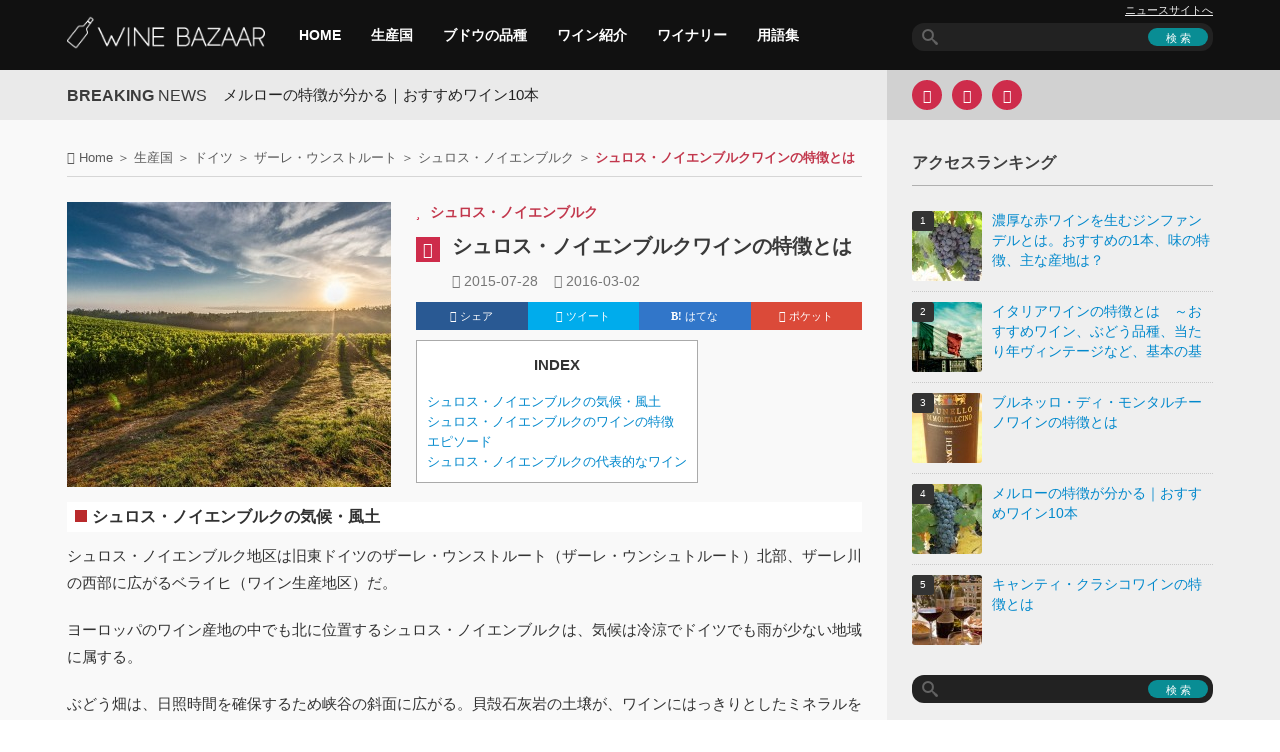

--- FILE ---
content_type: text/html; charset=UTF-8
request_url: https://wine-bzr.com/article/country/germany/saale_unstrut/schloss_neuenburg/2162/
body_size: 30249
content:
<!DOCTYPE html>
<html lang="ja" itemscope itemtype="http://schema.org/Article" prefix="og: http://ogp.me/ns# fb: http://ogp.me/ns/fb# article: http://ogp.me/ns/article#">
<head>
<meta charset="UTF-8">
<meta name="viewport" content="width=device-width, initial-scale=1.0">
<title>シュロス・ノイエンブルクワインの特徴とは</title>
<link rel="pingback" href="https://wine-bzr.com/article/xmlrpc.php">
<meta name="description" content="シュロス・ノイエンブルクの気候・風土シュロス・ノイエンブルク地区は旧東ドイツのザーレ・ウンストルート（ザーレ・ウンシュトルート）北部、ザーレ川の西部に広がるベライヒ（ワイン生産地区）だ。ヨーロッパのワイン産地の中でも北に位置するシュロス・ノイエンブルクは、気候..." />
<meta itemprop="description" content="シュロス・ノイエンブルクの気候・風土シュロス・ノイエンブルク地区は旧東ドイツのザーレ・ウンストルート（ザーレ・ウンシュトルート）北部、ザーレ川の西部に広がるベライヒ（ワイン生産地区）だ。ヨーロッパのワイン産地の中でも北に位置するシュロス・ノイエンブルクは、気候..." />
<meta property="og:locale" content="ja_JP" />
<meta property="fb:app_id" content="1684318268502577" />
<meta property="article:publisher" content="https://www.facebook.com/winebzr" />
<meta property="og:site_name" content="ワインバザール" />
<meta name="twitter:card" content="summary_large_image" />
<meta name="twitter:site" content="@Wine_Bazaar" />
<meta property="og:type" content="article">
<meta property="og:title" content="シュロス・ノイエンブルクワインの特徴とは" />
<meta property="og:description" content="シュロス・ノイエンブルクの気候・風土シュロス・ノイエンブルク地区は旧東ドイツのザーレ・ウンストルート（ザーレ・ウンシュトルート）北部、ザーレ川の西部に広がるベライヒ（ワイン生産地区）だ。ヨーロッパのワイン産地の中でも北に位置するシュロス・ノイエンブルクは、気候..." />
<meta property="og:url" content="https://wine-bzr.com/article/country/germany/saale_unstrut/schloss_neuenburg/2162/" />
<meta property="article:published_time" content="2015-07-28T00:00:00+00:00" />
<meta property="article:modified_time" content="2016-03-02T12:40:39+00:00" />
<meta name="twitter:title" content="シュロス・ノイエンブルクワインの特徴とは" />
<meta name="twitter:description" content="シュロス・ノイエンブルクの気候・風土シュロス・ノイエンブルク地区は旧東ドイツのザーレ・ウンストルート（ザーレ・ウンシュトルート）北部、ザーレ川の西部に広がるベライヒ（ワイン生産地区）だ。ヨーロッパのワイン産地の中でも北に位置するシュロス・ノイエンブルクは、気候..." />
<meta property="og:image" content="http://wine-bzr.com/article/wp-content/uploads/2016/03/tuscany-428041_1280.jpg" />
<meta name="twitter:image:src" content="http://wine-bzr.com/article/wp-content/uploads/2016/03/tuscany-428041_1280.jpg" />
<meta name="robots" content="index,follow,noodp,noydir" />
<link rel="shortcut icon" type="image/x-icon"  href="/article/wp-content/uploads/2015/07/favicon2.png">
<link rel="apple-touch-icon" sizes="114x114" href="/article/wp-content/uploads/2015/11/CwHvSHMl_114x114.png">
<link rel="apple-touch-icon" sizes="144x144" href="/article/wp-content/uploads/2015/11/CwHvSHMl_144x144.png">
<link rel='stylesheet' href='https://wine-bzr.com/article/wp-content/themes/forceful-lite/css/yahoo-ad.css' type='text/css' media='all' />



<link rel="dns-prefetch" href="//connect.facebook.net" />
<link rel="dns-prefetch" href="//www.facebook.com" />
<link rel="dns-prefetch" href="//staticxx.facebook.com" />
<link rel="dns-prefetch" href="//platform.twitter.com" />
<link rel="dns-prefetch" href="//twitter.com" />
<link rel="dns-prefetch" href="//cdn.syndication.twimg.com" />
<link rel="dns-prefetch" href="//embedr.flickr.com" />
<link rel="dns-prefetch" href="//geo.query.yahoo.com" />
<link rel="dns-prefetch" href="//widgets.flickr.com" />
<link rel="dns-prefetch" href="//taxel.jp" />
<link rel="dns-prefetch" href="//cdn.x-lift.jp" />
<link rel='dns-prefetch' href='//wine-bzr.com' />
<link rel='dns-prefetch' href='//ajax.googleapis.com' />
<link rel='dns-prefetch' href='//s.w.org' />
<link rel="alternate" type="application/rss+xml" title="ワインバザール &raquo; フィード" href="https://wine-bzr.com/article/feed/" />
<link rel="alternate" type="application/rss+xml" title="ワインバザール &raquo; コメントフィード" href="https://wine-bzr.com/article/comments/feed/" />
<link rel='stylesheet' id='kopa-bootstrap-css'  href='https://wine-bzr.com/article/wp-content/themes/forceful-lite/css/common.css' type='text/css' media='all' />
<link rel='stylesheet' id='kopa-style-css'  href='https://wine-bzr.com/article/wp-content/themes/forceful-lite/style-min.css' type='text/css' media='all' />
<link rel='stylesheet' id='kopa-responsive-css'  href='https://wine-bzr.com/article/wp-content/themes/forceful-lite/css/responsive-min.css' type='text/css' media='all' />
<link rel='stylesheet' id='va-social-buzz-css'  href='https://wine-bzr.com/article/wp-content/plugins/va-social-buzz/assets/css/style.min.css?ver=1.1.12' type='text/css' media='all' />
<style id='va-social-buzz-inline-css' type='text/css'>
.va-social-buzz .vasb_fb .vasb_fb_thumbnail{background-image:url(https://wine-bzr.com/article/wp-content/uploads/2016/09/tuscany-428041_1280-700x350.jpg);}#secondary #widget-area .va-social-buzz .vasb_fb .vasb_fb_like,#secondary .widget-area .va-social-buzz .vasb_fb .vasb_fb_like,#secondary.widget-area .va-social-buzz .vasb_fb .vasb_fb_like,.secondary .widget-area .va-social-buzz .vasb_fb .vasb_fb_like,.sidebar-container .va-social-buzz .vasb_fb .vasb_fb_like,.va-social-buzz .vasb_fb .vasb_fb_like{background-color:rgba(43,43,43,0.6);color:#ffffff;}@media only screen and (min-width:711px){.va-social-buzz .vasb_fb .vasb_fb_like{background-color:rgba(43,43,43,1);}}
</style>
<link rel='prev' title='オーパスワンとは' href='https://wine-bzr.com/article/country/america/california/north_coast/napa_valley/1966/' />
<link rel='next' title='メンドシーノワインの特徴とは' href='https://wine-bzr.com/article/country/america/california/north_coast/mendocino/2245/' />
<link rel="canonical" href="https://wine-bzr.com/article/country/germany/saale_unstrut/schloss_neuenburg/2162/" />
<script async src="//pagead2.googlesyndication.com/pagead/js/adsbygoogle.js"></script>
<script>
  (adsbygoogle = window.adsbygoogle || []).push({
    google_ad_client: "ca-pub-1172778460340924",
    enable_page_level_ads: true
  });
</script>
<!-- yahoo広告非同期タグの読み込み11011510 -->
<script async src="https://yads.c.yimg.jp/js/yads-async.js"></script>

</head>   
<body class="post-template-default single single-post postid-2162 single-format-standard">
<header id="page-header">
    <div id="header-top" class="clearfix">
        <div class="wrapper">
            <div class="row-fluid">
                <div class="span12 clearfix">
                    <div class="l-col">
                        <div id="logo-image">
                                <a href="https://wine-bzr.com/article/"><img src="/article/wp-content/uploads/2015/07/winebazaar_logo.png" width="217" height="35" alt="ワインバザールLogo"></a>
                        </div><!-- logo-image -->
                        <nav id="main-nav">
                            <ul id="main-menu" class="menu clearfix" itemscope="itemscope" itemtype="http://schema.org/SiteNavigationElement"><li itemprop="name" class="menu-item"><a itemprop="url" href="/article/">HOME</a></li>
<li itemprop="name" class="menu-item"><a itemprop="url" href="https://wine-bzr.com/article/category/country/">生産国</a></li>
<li itemprop="name" class="menu-item"><a itemprop="url" href="https://wine-bzr.com/article/category/variety/">ブドウの品種</a></li>
<li itemprop="name" class="menu-item"><a itemprop="url" href="https://wine-bzr.com/article/category/products/">ワイン紹介</a></li>
<li itemprop="name" class="menu-item"><a itemprop="url" href="https://wine-bzr.com/article/category/winery/">ワイナリー</a></li>
<li itemprop="name" class="menu-item"><a itemprop="url" href="https://wine-bzr.com/article/glossary-list/">用語集</a></li>
</ul><div id="mobile-menu" class="menu-menu-container"><span><i class="fa fa-bars"></i> Menu</span><ul id="toggle-view-menu"><li id="menu-item-8722" class="menu-item menu-item-type-custom menu-item-object-custom menu-item-8722 clearfix"><b><a href="/article/">HOME</a></b></li>
<li id="menu-item-7441" class="menu-item menu-item-type-taxonomy menu-item-object-category current-post-ancestor menu-item-7441 clearfix"><b><a href="https://wine-bzr.com/article/category/country/">生産国</a></b></li>
<li id="menu-item-8719" class="menu-item menu-item-type-taxonomy menu-item-object-category menu-item-8719 clearfix"><b><a href="https://wine-bzr.com/article/category/variety/">ブドウの品種</a></b></li>
<li id="menu-item-8720" class="menu-item menu-item-type-taxonomy menu-item-object-category menu-item-8720 clearfix"><b><a href="https://wine-bzr.com/article/category/products/">ワイン紹介</a></b></li>
<li id="menu-item-8721" class="menu-item menu-item-type-taxonomy menu-item-object-category menu-item-8721 clearfix"><b><a href="https://wine-bzr.com/article/category/winery/">ワイナリー</a></b></li>
<li id="menu-item-3014" class="menu-item menu-item-type-post_type menu-item-object-page menu-item-3014 clearfix"><b><a href="https://wine-bzr.com/article/glossary-list/">用語集</a></b></li>
</ul></div>                        </nav><!-- main-nav -->
                    </div>
                    <!-- l-col -->
                    <div class="r-col">
                        <div class="header-site-nav spNone"><a href="/topic/">ニュースサイトへ</a></div>
                        <div class="search-box clearfix">
    <form action="https://wine-bzr.com/article/" class="search-form clearfix" method="get">
        <input type="text" value="" name="s" class="search-text">
        <input type="submit" value="検 索" class="search-submit">
    </form>
    <!-- search-form -->
</div>
<!--search-box-->                    </div>
                    <!-- r-col -->
                </div>
                <!-- span12 -->
            </div>
            <!-- row-fluid -->
        </div>
        <!-- wrapper -->
    </div>
    <!-- header-top -->
</header>
<!-- page-header -->

    <!-- top-sidebar -->
    <div class="kp-headline-wrapper">
        
        <div class="wrapper">
            <div class="row-fluid">
                <div class="span12 clearfix">
                    <div class="l-col widget-area-4">
                        <div class="r-color"></div>
                        <p class="kp-headline-title"><b>BREAKING</b> <span>News</span></p>
                        <div class="kp-headline clearfix">                        
                            <div class="ticker-1 clearfix">
                            <ul class="newsticker clearfix">
                                <li><a href="https://wine-bzr.com/article/variety/merlot/16/">メルローの特徴が分かる｜おすすめワイン10本</a></li><li><a href="https://wine-bzr.com/article/country/france/languedoc_roussilon/banyuls/478/">南仏の天然甘口ワイン「バニュルス」、特徴と歴史・起源を解説</a></li><li><a href="https://wine-bzr.com/article/country/america/california/north_coast/russian_river_valley/2991/">ロシアン・リバー・バレーワインの特徴とは</a></li><li><a href="https://wine-bzr.com/article/country/france/cotes_du_rhone/south/chateaunuef_du_pape/2728/">シャトーヌフ・デュ・パプのおすすめワイン｜神の雫にも登場の銘醸地</a></li><li><a href="https://wine-bzr.com/article/country/france/bordeaux/entre_deux_mers/saint_emilion/107/">サン・テミリオンのワインガイド：その特徴、選び方と楽しみ方</a></li><li><a href="https://wine-bzr.com/article/variety/yama_sauvignon/41/">ヤマ・ソーヴィニヨン、日本固有のぶどう品種｜おすすめのワインは？</a></li><li><a href="https://wine-bzr.com/article/country/france/southwest/monbazillac/452/">モンバジャック：ソーテルヌと並ぶ貴腐ワイン産地の魅力</a></li><li><a href="https://wine-bzr.com/article/variety/nero_davola/33/">ネロ・ダヴォラの生産地と特徴、他の赤ワイン用品種との違い</a></li><li><a href="https://wine-bzr.com/article/variety/zinfandel/26/">濃厚な赤ワインを生むジンファンデルとは。おすすめの1本、味の特徴、主な産地は？</a></li><li><a href="https://wine-bzr.com/article/variety/cabernet_sauvignon/10363/">マルゴー・ド・ブラーヌ 2017 &#8211; シャトー・ブラーヌ・カントナックのエレガントさを手頃に楽しむ</a></li>                            </ul>
                            </div>
                            <!--ticker-1-->
                        </div>
                        <!--kp-headline-->
                    </div>
                    <!-- widget-area-4 -->
                    <div class="r-col widget-area-5 clearfix">
                        <div class="widget kopa-social-widget">
        <ul class="clearfix">
            <!-- dribbble -->
            
            <!-- google plus -->
            
            <!-- facebook -->
                            <li><a href="https://www.facebook.com/winebzr" target="_blank" rel="nofollow"><i class="fa fa-facebook"></i></a></li>
            
            <!-- twitter -->
                        <li><a href="https://twitter.com/Wine_Bazaar" target="_blank" rel="nofollow"><i class="fa fa-twitter"></i></a></li>
            
            <!-- rss -->
                            <li><a href="https://wine-bzr.com/article/feed/" target="_blank" rel="nofollow"><i class="fa fa-rss"></i></a></li>
                        
            <!-- flickr -->
            
            <!-- youtube -->
                    </ul>

        </div>                    </div>
                    <!-- widget-area-5 -->
                </div>
                <!-- span12 -->
            </div>
            <!-- row-fluid -->
        </div>
        <!-- wrapper -->
    </div>
    <!--kp-headline-wrapper-->

<div id="main-content">
    <div class="wrapper">
        <div class="row-fluid">
            <div class="span12 clearfix">
                <main class="l-col widget-area-6">
                    <div class="r-color"></div>
                    
        <div class="row-fluid"><div class="span12"><div class="breadcrumb" itemscope itemtype="http://schema.org/BreadcrumbList"><span itemprop="itemListElement" itemscope itemtype="http://schema.org/ListItem"><i class="fa fa-home"></i> <span itemprop="name"><a href="https://wine-bzr.com/article/" itemprop="item">Home</a></span><meta itemprop="position" content="1" /></span>&nbsp;＞&nbsp;<span itemprop="itemListElement" itemscope itemtype="http://schema.org/ListItem"><span itemprop="name"><a href="https://wine-bzr.com/article/category/country/" itemprop="item">生産国</a></span><meta itemprop="position" content="2" /></span>&nbsp;＞&nbsp;<span itemprop="itemListElement" itemscope itemtype="http://schema.org/ListItem"><span itemprop="name"><a href="https://wine-bzr.com/article/category/country/germany/" itemprop="item">ドイツ</a></span><meta itemprop="position" content="3" /></span>&nbsp;＞&nbsp;<span itemprop="itemListElement" itemscope itemtype="http://schema.org/ListItem"><span itemprop="name"><a href="https://wine-bzr.com/article/category/country/germany/saale_unstrut/" itemprop="item">ザーレ・ウンストルート</a></span><meta itemprop="position" content="4" /></span>&nbsp;＞&nbsp;<span itemprop="itemListElement" itemscope itemtype="http://schema.org/ListItem"><span itemprop="name"><a href="https://wine-bzr.com/article/category/country/germany/saale_unstrut/schloss_neuenburg/" itemprop="item">シュロス・ノイエンブルク</a></span><meta itemprop="position" content="5" /></span>&nbsp;＞&nbsp;<span class="current-page">シュロス・ノイエンブルクワインの特徴とは</span></div></div></div>                    <div class="row-fluid">
                        <div class="span12">                            
                            <div class="kopa-single-2">
<div id="post-2162" class="post-2162 post type-post status-publish format-standard hentry category-schloss_neuenburg tag-2019 tag-3296 tag-3283 tag-3286 tag-2504 tag-1540 tag-3284 entry-box clearfix">
	<article>
        <div class="entry-thumb" itemprop="image" itemscope itemtype="https://schema.org/ImageObject">
    	<img src="https://wine-bzr.com/article/wp-content/uploads/2016/09/tuscany-428041_1280-324x285.jpg" class="attachment-kopa-image-size-9 size-kopa-image-size-9 wp-post-image" width="324" height="285" />
	<meta itemprop="url" content="http://wine-bzr.com/article/wp-content/uploads/2016/09/tuscany-428041_1280.jpg">
	<meta itemprop="width" content="1280">
	<meta itemprop="height" content="853">
            </div>
    <header>
        <span class="entry-categories" itemprop="genre">
            <span class="fa fa-star"></span><a href="https://wine-bzr.com/article/category/country/germany/saale_unstrut/schloss_neuenburg/" rel="category tag">シュロス・ノイエンブルク</a>        </span>
        <span class="entry-box-icon"><span class="fa fa-pencil"></span></span>
        <div class="entry-box-title clearfix">
            <h1 class="entry-title" itemprop="headline"><a href="https://wine-bzr.com/article/country/germany/saale_unstrut/schloss_neuenburg/2162/" itemprop="url mainEntityOfPage">シュロス・ノイエンブルクワインの特徴とは</a></h1>
            <div class="meta-box">
		<div itemprop="publisher" itemscope itemtype="https://schema.org/Organization">
                        <div itemprop="logo" itemscope itemtype="https://schema.org/ImageObject">
                                <meta itemprop="url" content="https://wine-bzr.com/article/wp-content/uploads/2015/11/CwHvSHMl_144x144.png">
                                <meta itemprop="width" content="144">
                                <meta itemprop="height" content="144">
                        </div>
		<meta itemprop="name" content="ワインバザール">
                <meta itemprop="url" content="https://wine-bzr.com/article">
               </div>
		                <i class="fa fa-clock-o"></i><time itemprop="datePublished"> 2015-07-28</time>&nbsp;&nbsp;&nbsp;
                <i class="fa fa-refresh"></i><time class="updated" itemprop="dateModified"> 2016-03-02</time>
                                <div itemprop="author" class="post-author vcard author" itemscope itemtype="http://schema.org/Person"><span itemprop="name" style="display:none;" class="fn">ワインバザール編集部</span></div>
            </div>
            <!-- meta-box -->
            <div class="clear"></div>
        </div>
        <!-- entry-box-title -->
        <div class="clear"></div>
	<div class="share-btns">
	  <ul>
	    <li class="share-btns-item">
	      <a href="http://www.facebook.com/sharer.php?src=bm&u=https%3A%2F%2Fwine-bzr.com%2Farticle%2Fcountry%2Fgermany%2Fsaale_unstrut%2Fschloss_neuenburg%2F2162%2F&amp;t=%E3%82%B7%E3%83%A5%E3%83%AD%E3%82%B9%E3%83%BB%E3%83%8E%E3%82%A4%E3%82%A8%E3%83%B3%E3%83%96%E3%83%AB%E3%82%AF%E3%83%AF%E3%82%A4%E3%83%B3%E3%81%AE%E7%89%B9%E5%BE%B4%E3%81%A8%E3%81%AF" onclick="javascript:window.open(this.href, '', 'menubar=no,toolbar=no,resizable=yes,scrollbars=yes,height=300,width=600');return false;" class="share-btn fb" rel="nofollow"><i class="fa fa-facebook"></i> シェア</a>
	    </li>
	    <li class="share-btns-item">
	      <a href="http://twitter.com/share?text=%E3%82%B7%E3%83%A5%E3%83%AD%E3%82%B9%E3%83%BB%E3%83%8E%E3%82%A4%E3%82%A8%E3%83%B3%E3%83%96%E3%83%AB%E3%82%AF%E3%83%AF%E3%82%A4%E3%83%B3%E3%81%AE%E7%89%B9%E5%BE%B4%E3%81%A8%E3%81%AF&url=https://wine-bzr.com/article/country/germany/saale_unstrut/schloss_neuenburg/2162/&via=Wine_Bazaar&&hashtags=ワインバザール" onclick="javascript:window.open(this.href, '', 'menubar=no,toolbar=no,resizable=yes,scrollbars=yes,height=400,width=600');return false;" class="share-btn twitter" rel="nofollow"><i class="fa fa-twitter"></i> ツイート</a>
	    </li>
	    <li class="share-btns-item">
	      <a href="http://b.hatena.ne.jp/add?mode=confirm&url=https%3A%2F%2Fwine-bzr.com%2Farticle%2Fcountry%2Fgermany%2Fsaale_unstrut%2Fschloss_neuenburg%2F2162%2F&title=%E3%82%B7%E3%83%A5%E3%83%AD%E3%82%B9%E3%83%BB%E3%83%8E%E3%82%A4%E3%82%A8%E3%83%B3%E3%83%96%E3%83%AB%E3%82%AF%E3%83%AF%E3%82%A4%E3%83%B3%E3%81%AE%E7%89%B9%E5%BE%B4%E3%81%A8%E3%81%AF" onclick="javascript:window.open(this.href, '', 'menubar=no,toolbar=no,resizable=yes,scrollbars=yes,height=400,width=510');return false;" class="share-btn hatena" rel="nofollow"><i class="fa fa-hatena"></i> はてな</a>
	    </li>
	    <li class="share-btns-item">
	      <a href="http://getpocket.com/edit?url=&title=%E3%82%B7%E3%83%A5%E3%83%AD%E3%82%B9%E3%83%BB%E3%83%8E%E3%82%A4%E3%82%A8%E3%83%B3%E3%83%96%E3%83%AB%E3%82%AF%E3%83%AF%E3%82%A4%E3%83%B3%E3%81%AE%E7%89%B9%E5%BE%B4%E3%81%A8%E3%81%AF" onclick="window.open('http://getpocket.com/edit?url=https://wine-bzr.com/article/country/germany/saale_unstrut/schloss_neuenburg/2162/&title=%E3%82%B7%E3%83%A5%E3%83%AD%E3%82%B9%E3%83%BB%E3%83%8E%E3%82%A4%E3%82%A8%E3%83%B3%E3%83%96%E3%83%AB%E3%82%AF%E3%83%AF%E3%82%A4%E3%83%B3%E3%81%AE%E7%89%B9%E5%BE%B4%E3%81%A8%E3%81%AF', 'PCwindow', 'width=550, height=350, menubar=no, toolbar=no, scrollbars=yes'); return false;" class="share-btn poket" rel="nofollow"><i class="fa fa-get-pocket"></i> ポケット</a>
	    </li>
	  </ul>
	</div>
    </header>
    <div class="elements-box" itemprop="articleBody">
	        <div id="toc_container" class="toc_white no_bullets"><p class="toc_title">INDEX</p><ul class="toc_list"><li><a href="#i">シュロス・ノイエンブルクの気候・風土</a></li><li><a href="#i-2">シュロス・ノイエンブルクのワインの特徴</a></li><li><a href="#i-3">エピソード</a></li><li><a href="#i-4">シュロス・ノイエンブルクの代表的なワイン</a></li></ul></div><div class="clear"></div>
<h3><span id="i">シュロス・ノイエンブルクの気候・風土</span></h3>
<p>シュロス・ノイエンブルク地区は旧東ドイツのザーレ・ウンストルート（ザーレ・ウンシュトルート）北部、ザーレ川の西部に広がるベライヒ（ワイン生産地区）だ。</p>
<p>ヨーロッパのワイン産地の中でも北に位置するシュロス・ノイエンブルクは、気候は冷涼でドイツでも雨が少ない地域に属する。</p>
<p>ぶどう畑は、日照時間を確保するため峡谷の斜面に広がる。貝殻石灰岩の土壌が、ワインにはっきりとしたミネラルを与えている。</p>
<h3><span id="i-2">シュロス・ノイエンブルクのワインの特徴</span></h3>
<p>この地域のワインの歴史は古く、10世紀以上も前からワインの生産が行われていた。シュロス・ノイエンブルクで最も多く栽培されている品種はミュラートゥルガウで、他にはヴァイスブルグンダー、リースリング、シルヴァーナなども栽培されている。</p>
<p>フルーティーでソフトな口当たりのドライな白ワインが多いが、香り高くコクを感じるものや赤ワインも生産されている。</p>
<p>栽培面積は小さく生産量も少ないため、そのほとんどのワインは地元で消費される。</p>
<h3><span id="i-3">エピソード</span></h3>
<p>シュロス・ノイエンブルクは観光地としても有名だ。ノイエンブルク宮殿やウンストルートの渓谷、自然環境を大切に作られたワイン畑に石小屋など、中世の建造物と自然に囲まれた景観は、多くの観光客を魅了している。</p>
<p>近年個人のぶどう園やワイナリーの数が増えつつある。ワイン醸造者協会と州立の醸造所ではワインの試飲も行われ、近隣の直営バーでもこの地の多様なワインが味わえる。</p>
<p>シュロス・ノイエンブルクを含むザーレ・ウンストルート地域のワイン街道は、その一部がロマンチック街道へと続いており、ワインと併せてその美しい景観にも酔うことができる。</p>
<h3><span id="i-4">シュロス・ノイエンブルクの代表的なワイン</span></h3>
<p>ヘーンシュテット　ケルターベルク<br />
カールスドルフ　ホーエグレーテ<br />
フォルテン　ケッペルベルク</p>
<div class="va-social-buzz"><div class="vasb_fb"><div class="vasb_fb_thumbnail"></div><div class="vasb_fb_like"><p class="vasb_fb_like_text">この記事が気に入ったら<br>いいね！しよう</p><div class="fb-like" data-href="https://www.facebook.com/winebzr" data-layout="button_count" data-action="like" data-show-faces="false" data-share="false"></div></div><!-- //.vasb_fb_like --></div><!-- //.vasb_fb --><div class="vasb_follow">Twitter で <a href="https://twitter.com/Wine_Bazaar" class="twitter-follow-button" data-show-count="true" data-size="large" data-show-screen-name="false">Follow Wine_Bazaar</a></div><!-- //.vasb_tw --></div><!-- //.va-social-buzz -->
	<div class="share-btns">
	  <ul>
	    <li class="share-btns-item">
	      <a href="http://www.facebook.com/sharer.php?src=bm&u=https%3A%2F%2Fwine-bzr.com%2Farticle%2Fcountry%2Fgermany%2Fsaale_unstrut%2Fschloss_neuenburg%2F2162%2F&amp;t=%E3%82%B7%E3%83%A5%E3%83%AD%E3%82%B9%E3%83%BB%E3%83%8E%E3%82%A4%E3%82%A8%E3%83%B3%E3%83%96%E3%83%AB%E3%82%AF%E3%83%AF%E3%82%A4%E3%83%B3%E3%81%AE%E7%89%B9%E5%BE%B4%E3%81%A8%E3%81%AF" onclick="javascript:window.open(this.href, '', 'menubar=no,toolbar=no,resizable=yes,scrollbars=yes,height=300,width=600');return false;" class="share-btn fb" rel="nofollow"><i class="fa fa-facebook"></i> シェア</a>
	    </li>
	    <li class="share-btns-item">
	      <a href="http://twitter.com/share?text=%E3%82%B7%E3%83%A5%E3%83%AD%E3%82%B9%E3%83%BB%E3%83%8E%E3%82%A4%E3%82%A8%E3%83%B3%E3%83%96%E3%83%AB%E3%82%AF%E3%83%AF%E3%82%A4%E3%83%B3%E3%81%AE%E7%89%B9%E5%BE%B4%E3%81%A8%E3%81%AF&url=https://wine-bzr.com/article/country/germany/saale_unstrut/schloss_neuenburg/2162/&via=Wine_Bazaar&&hashtags=ワインバザール" onclick="javascript:window.open(this.href, '', 'menubar=no,toolbar=no,resizable=yes,scrollbars=yes,height=400,width=600');return false;" class="share-btn twitter" rel="nofollow"><i class="fa fa-twitter"></i> ツイート</a>
	    </li>
	    <li class="share-btns-item">
	      <a href="http://b.hatena.ne.jp/add?mode=confirm&url=https%3A%2F%2Fwine-bzr.com%2Farticle%2Fcountry%2Fgermany%2Fsaale_unstrut%2Fschloss_neuenburg%2F2162%2F&title=%E3%82%B7%E3%83%A5%E3%83%AD%E3%82%B9%E3%83%BB%E3%83%8E%E3%82%A4%E3%82%A8%E3%83%B3%E3%83%96%E3%83%AB%E3%82%AF%E3%83%AF%E3%82%A4%E3%83%B3%E3%81%AE%E7%89%B9%E5%BE%B4%E3%81%A8%E3%81%AF" onclick="javascript:window.open(this.href, '', 'menubar=no,toolbar=no,resizable=yes,scrollbars=yes,height=400,width=510');return false;" class="share-btn hatena" rel="nofollow"><i class="fa fa-hatena"></i> はてな</a>
	    </li>
	    <li class="share-btns-item">
	      <a href="http://getpocket.com/edit?url=&title=%E3%82%B7%E3%83%A5%E3%83%AD%E3%82%B9%E3%83%BB%E3%83%8E%E3%82%A4%E3%82%A8%E3%83%B3%E3%83%96%E3%83%AB%E3%82%AF%E3%83%AF%E3%82%A4%E3%83%B3%E3%81%AE%E7%89%B9%E5%BE%B4%E3%81%A8%E3%81%AF" onclick="window.open('http://getpocket.com/edit?url=https://wine-bzr.com/article/country/germany/saale_unstrut/schloss_neuenburg/2162/&title=%E3%82%B7%E3%83%A5%E3%83%AD%E3%82%B9%E3%83%BB%E3%83%8E%E3%82%A4%E3%82%A8%E3%83%B3%E3%83%96%E3%83%AB%E3%82%AF%E3%83%AF%E3%82%A4%E3%83%B3%E3%81%AE%E7%89%B9%E5%BE%B4%E3%81%A8%E3%81%AF', 'PCwindow', 'width=550, height=350, menubar=no, toolbar=no, scrollbars=yes'); return false;" class="share-btn poket" rel="nofollow"><i class="fa fa-get-pocket"></i> ポケット</a>
	    </li>
	  </ul>
	</div>

    </div>
	</article>

    <div class="clear"></div>
	<script src="//cdn.gmossp-sp.jp/ads/loader.js?space_id=g901807" charset="utf-8" language="JavaScript"></script>
	<script language='javascript'>
	    gmossp_forsp.ad('g901807');
	</script>
	<!--
	<div id="gmo_rw_8938" data-gmoad="rw"></div>
	<script type="text/javascript" src="//taxel.jp/rw.js?m=216" async="" charset="UTF-8"></script>
	-->
	<div id="_XL_recommend"></div> 
	<div class='yarpp yarpp-related yarpp-related-website yarpp-template-yarpp-template-keni-customize'>
<div class="related-box">
	<p class="related-title"><i class="fa fa-tags"></i> 関連記事</p>
	<div class="related-post">
	<ul class="related-list">
		<li class="related-leftlist">
		<a href="https://wine-bzr.com/article/country/germany/rheingau/johannisberg/2153/" title="ヨハニスベルクワインの特徴とは">
		<img src="https://wine-bzr.com/article/wp-content/uploads/2016/02/glossary_default70.jpg" width="70" height="70" />
				</a>
		<span class="date">ラインガウ</span>		<h6><a href="https://wine-bzr.com/article/country/germany/rheingau/johannisberg/2153/" title="ヨハニスベルクワインの特徴とは">ヨハニスベルクワインの特徴とは</a></h6>
		</li>
			<li class="related-rightlist">
		<a href="https://wine-bzr.com/article/country/germany/rheinhessen/bingen/1176/" title="ビンゲンワインの特徴とは">
		<img src="https://wine-bzr.com/article/wp-content/uploads/2016/02/glossary_default70.jpg" width="70" height="70" />
				</a>
		<span class="date">ラインヘッセン</span>		<h6><a href="https://wine-bzr.com/article/country/germany/rheinhessen/bingen/1176/" title="ビンゲンワインの特徴とは">ビンゲンワインの特徴とは</a></h6>
		</li>
			<li class="related-leftlist">
		<a href="https://wine-bzr.com/article/country/germany/mosel/obermosel/1170/" title="オーバーモーゼルワインの特徴とは">
		<img src="https://wine-bzr.com/article/wp-content/uploads/2016/02/glossary_default70.jpg" width="70" height="70" />
				</a>
		<span class="date">モーゼル</span>		<h6><a href="https://wine-bzr.com/article/country/germany/mosel/obermosel/1170/" title="オーバーモーゼルワインの特徴とは">オーバーモーゼルワインの特徴とは</a></h6>
		</li>
			<li class="related-rightlist">
		<a href="https://wine-bzr.com/article/winery/8345/" title="シュロス・フォルラーツ">
		<img width="70" height="70" src="https://wine-bzr.com/article/wp-content/uploads/2016/12/2798467017_ddb6b89e2b_z-70x70.jpg" class="attachment-kopa-image-size-4 size-kopa-image-size-4 wp-post-image" alt="" srcset="https://wine-bzr.com/article/wp-content/uploads/2016/12/2798467017_ddb6b89e2b_z-70x70.jpg 70w, https://wine-bzr.com/article/wp-content/uploads/2016/12/2798467017_ddb6b89e2b_z-285x285.jpg 285w" sizes="(max-width: 70px) 100vw, 70px" />				</a>
		<span class="date">ドイツ</span>		<h6><a href="https://wine-bzr.com/article/winery/8345/" title="シュロス・フォルラーツ">シュロス・フォルラーツ</a></h6>
		</li>
		</ul>
	</div>
</div>
</div>
	    <div class="clear"></div>
        <!--
    <footer class="clearfix"> -->
            <!-- </footer> -->
</div>
    <!-- entry-box -->
</div>
    <div class="tag-box spNone">
        <a href="https://wine-bzr.com/article/tag/%e3%83%b4%e3%82%a1%e3%82%a4%e3%82%b9%e3%83%96%e3%83%ab%e3%82%b0%e3%83%b3%e3%83%80%e3%83%bc/" rel="tag">ヴァイスブルグンダー</a> <a href="https://wine-bzr.com/article/tag/%e3%82%a6%e3%83%b3%e3%82%b9%e3%83%88%e3%83%ab%e3%83%bc%e3%83%88/" rel="tag">ウンストルート</a> <a href="https://wine-bzr.com/article/tag/%e3%82%b6%e3%83%bc%e3%83%ac%e3%83%bb%e3%82%a6%e3%83%b3%e3%82%b9%e3%83%88%e3%83%ab%e3%83%bc%e3%83%88/" rel="tag">ザーレ・ウンストルート</a> <a href="https://wine-bzr.com/article/tag/%e3%82%b6%e3%83%bc%e3%83%ac%e5%b7%9d/" rel="tag">ザーレ川</a> <a href="https://wine-bzr.com/article/tag/%e3%81%b9%e3%83%a9%e3%82%a4%e3%83%92/" rel="tag">べライヒ</a> <a href="https://wine-bzr.com/article/tag/%e3%83%aa%e3%83%bc%e3%82%b9%e3%83%aa%e3%83%b3%e3%82%b0/" rel="tag">リースリング</a> <a href="https://wine-bzr.com/article/tag/%e6%97%a7%e6%9d%b1%e3%83%89%e3%82%a4%e3%83%84/" rel="tag">旧東ドイツ</a>    </div><!--tag-box-->
                                </div>
                        <!-- span12 -->
                    </div>
                    <!-- row-fluid -->
                </main>
                <!-- l-col -->
                <aside class="r-col widget-area-7">
                    
<div id="wpp-3" class="widget popular-posts">
<p class="widget-title">アクセスランキング</p><!-- cached -->
<!-- WordPress Popular Posts -->

<ul class="wpp-list wpp-list-with-thumbnails">
<li>
<a href="https://wine-bzr.com/article/variety/zinfandel/26/" title="濃厚な赤ワインを生むジンファンデルとは。おすすめの1本、味の特徴、主な産地は？" target="_self"><img width="70" height="70" src="https://wine-bzr.com/article/wp-content/uploads/2015/05/1434964743_784d57b50e_z-70x70.jpg" class="wpp-thumbnail wpp_featured_stock wp-post-image" alt="" srcset="https://wine-bzr.com/article/wp-content/uploads/2015/05/1434964743_784d57b50e_z-70x70.jpg 70w, https://wine-bzr.com/article/wp-content/uploads/2015/05/1434964743_784d57b50e_z-285x285.jpg 285w" sizes="(max-width: 70px) 100vw, 70px" /></a>
<a href="https://wine-bzr.com/article/variety/zinfandel/26/" title="濃厚な赤ワインを生むジンファンデルとは。おすすめの1本、味の特徴、主な産地は？" class="wpp-post-title" target="_self">濃厚な赤ワインを生むジンファンデルとは。おすすめの1本、味の特徴、主な産地は？</a>
</li>
<li>
<a href="https://wine-bzr.com/article/country/italy/7570/" title="イタリアワインの特徴とは　～おすすめワイン、ぶどう品種、当たり年ヴィンテージなど、基本の基礎知識～" target="_self"><img width="70" height="70" src="https://wine-bzr.com/article/wp-content/uploads/2015/05/482815089_0860b38e34_z-70x70.jpg" class="wpp-thumbnail wpp_featured_stock wp-post-image" alt="" srcset="https://wine-bzr.com/article/wp-content/uploads/2015/05/482815089_0860b38e34_z-70x70.jpg 70w, https://wine-bzr.com/article/wp-content/uploads/2015/05/482815089_0860b38e34_z-285x285.jpg 285w" sizes="(max-width: 70px) 100vw, 70px" /></a>
<a href="https://wine-bzr.com/article/country/italy/7570/" title="イタリアワインの特徴とは　～おすすめワイン、ぶどう品種、当たり年ヴィンテージなど、基本の基礎知識～" class="wpp-post-title" target="_self">イタリアワインの特徴とは　～おすすめワイン、ぶどう品種、当たり年ヴィンテージなど、基本の基礎知識～</a>
</li>
<li>
<a href="https://wine-bzr.com/article/country/italy/toscana/brunello_di_montalcino/1048/" title="ブルネッロ・ディ・モンタルチーノワインの特徴とは" target="_self"><img width="70" height="70" src="https://wine-bzr.com/article/wp-content/uploads/2015/06/4431504554_e0136533ea_z-70x70.jpg" class="wpp-thumbnail wpp_featured_stock wp-post-image" alt="" srcset="https://wine-bzr.com/article/wp-content/uploads/2015/06/4431504554_e0136533ea_z-70x70.jpg 70w, https://wine-bzr.com/article/wp-content/uploads/2015/06/4431504554_e0136533ea_z-285x285.jpg 285w" sizes="(max-width: 70px) 100vw, 70px" /></a>
<a href="https://wine-bzr.com/article/country/italy/toscana/brunello_di_montalcino/1048/" title="ブルネッロ・ディ・モンタルチーノワインの特徴とは" class="wpp-post-title" target="_self">ブルネッロ・ディ・モンタルチーノワインの特徴とは</a>
</li>
<li>
<a href="https://wine-bzr.com/article/variety/merlot/16/" title="メルローの特徴が分かる｜おすすめワイン10本" target="_self"><img width="70" height="70" src="https://wine-bzr.com/article/wp-content/uploads/2015/05/257634851_37e257a4ac_z-70x70.jpg" class="wpp-thumbnail wpp_featured_stock wp-post-image" alt="" srcset="https://wine-bzr.com/article/wp-content/uploads/2015/05/257634851_37e257a4ac_z-70x70.jpg 70w, https://wine-bzr.com/article/wp-content/uploads/2015/05/257634851_37e257a4ac_z-285x285.jpg 285w" sizes="(max-width: 70px) 100vw, 70px" /></a>
<a href="https://wine-bzr.com/article/variety/merlot/16/" title="メルローの特徴が分かる｜おすすめワイン10本" class="wpp-post-title" target="_self">メルローの特徴が分かる｜おすすめワイン10本</a>
</li>
<li>
<a href="https://wine-bzr.com/article/country/italy/toscana/chianti_classico/1026/" title="キャンティ・クラシコワインの特徴とは" target="_self"><img width="70" height="70" src="https://wine-bzr.com/article/wp-content/uploads/2015/06/8482224810_f8e97888d8_z-70x70.jpg" class="wpp-thumbnail wpp_featured_stock wp-post-image" alt="" srcset="https://wine-bzr.com/article/wp-content/uploads/2015/06/8482224810_f8e97888d8_z-70x70.jpg 70w, https://wine-bzr.com/article/wp-content/uploads/2015/06/8482224810_f8e97888d8_z-285x285.jpg 285w" sizes="(max-width: 70px) 100vw, 70px" /></a>
<a href="https://wine-bzr.com/article/country/italy/toscana/chianti_classico/1026/" title="キャンティ・クラシコワインの特徴とは" class="wpp-post-title" target="_self">キャンティ・クラシコワインの特徴とは</a>
</li>
</ul>

</div>
<div id="search-12" class="widget widget_search"><div class="search-box clearfix">
    <form action="https://wine-bzr.com/article/" class="search-form clearfix" method="get">
        <input type="text" value="" name="s" class="search-text">
        <input type="submit" value="検 索" class="search-submit">
    </form>
    <!-- search-form -->
</div>
<!--search-box--></div><div id="cate_lists-2" class="widget widget_cate_lists"><p class="widget-title">カテゴリー</p>	<div class=" accordion">
		<nav class="category-menu" id="side" >
			<ul>
					<li class="cat-item cat-item-6952"><a href="https://wine-bzr.com/article/category/winery/" >ワイナリー</a> (214)
</li>
	<li class="cat-item cat-item-3"><a href="https://wine-bzr.com/article/category/variety/" >ブドウの品種</a> (45)
<ul class='children'>
	<li class="cat-item cat-item-36"><a href="https://wine-bzr.com/article/category/variety/zweigelt/" >ツヴァイゲルト</a> (1)
</li>
	<li class="cat-item cat-item-32"><a href="https://wine-bzr.com/article/category/variety/zinfandel/" >ジンファンデル</a> (1)
</li>
	<li class="cat-item cat-item-56"><a href="https://wine-bzr.com/article/category/variety/yama_sauvignon/" >ヤマ・ソーヴィニヨン</a> (1)
</li>
	<li class="cat-item cat-item-21"><a href="https://wine-bzr.com/article/category/variety/xinomavro/" >クシノマヴロ</a> (1)
</li>
	<li class="cat-item cat-item-15"><a href="https://wine-bzr.com/article/category/variety/viognier/" >ヴィオニエ</a> (1)
</li>
	<li class="cat-item cat-item-38"><a href="https://wine-bzr.com/article/category/variety/trebbiano/" >トレッビアーノ</a> (1)
</li>
	<li class="cat-item cat-item-37"><a href="https://wine-bzr.com/article/category/variety/tempranillo/" >テンプラニーリョ</a> (1)
</li>
	<li class="cat-item cat-item-35"><a href="https://wine-bzr.com/article/category/variety/tannat/" >タナ</a> (1)
</li>
	<li class="cat-item cat-item-31"><a href="https://wine-bzr.com/article/category/variety/syrah/" >シラー</a> (1)
</li>
	<li class="cat-item cat-item-27"><a href="https://wine-bzr.com/article/category/variety/sultana/" >サルタナ</a> (1)
</li>
	<li class="cat-item cat-item-33"><a href="https://wine-bzr.com/article/category/variety/semillon/" >セミヨン</a> (1)
</li>
	<li class="cat-item cat-item-34"><a href="https://wine-bzr.com/article/category/variety/sauvignon_blanc/" >ソーヴィニヨン・ブラン</a> (1)
</li>
	<li class="cat-item cat-item-28"><a href="https://wine-bzr.com/article/category/variety/sangiovese/" >サンジョベーゼ</a> (1)
</li>
	<li class="cat-item cat-item-58"><a href="https://wine-bzr.com/article/category/variety/ruby_cabernet/" >ルビー・カベルネ</a> (1)
</li>
	<li class="cat-item cat-item-57"><a href="https://wine-bzr.com/article/category/variety/riesling/" >リースリング</a> (1)
</li>
	<li class="cat-item cat-item-43"><a href="https://wine-bzr.com/article/category/variety/pinot_noir/" >ピノ・ノワール</a> (1)
</li>
	<li class="cat-item cat-item-44"><a href="https://wine-bzr.com/article/category/variety/pinot_gris/" >ピノ・グリ</a> (1)
</li>
	<li class="cat-item cat-item-45"><a href="https://wine-bzr.com/article/category/variety/pinot_blanc/" >ピノ・ブラン</a> (1)
</li>
	<li class="cat-item cat-item-46"><a href="https://wine-bzr.com/article/category/variety/petit_verdot/" >プチ・ヴェルド</a> (1)
</li>
	<li class="cat-item cat-item-40"><a href="https://wine-bzr.com/article/category/variety/nero_davola/" >ネロ・ダヴォラ</a> (1)
</li>
	<li class="cat-item cat-item-39"><a href="https://wine-bzr.com/article/category/variety/nebbiolo/" >ネッビオーロ</a> (1)
</li>
	<li class="cat-item cat-item-48"><a href="https://wine-bzr.com/article/category/variety/muscat_bailey_a/" >マスカット・ベーリーＡ</a> (1)
</li>
	<li class="cat-item cat-item-50"><a href="https://wine-bzr.com/article/category/variety/muller_thurgau/" >ミュラー・トゥルガウ</a> (1)
</li>
	<li class="cat-item cat-item-51"><a href="https://wine-bzr.com/article/category/variety/mourvedre/" >ムールヴェードル</a> (1)
</li>
	<li class="cat-item cat-item-55"><a href="https://wine-bzr.com/article/category/variety/moscato/" >モスカート</a> (1)
</li>
	<li class="cat-item cat-item-52"><a href="https://wine-bzr.com/article/category/variety/meunier/" >ムニエ</a> (1)
</li>
	<li class="cat-item cat-item-54"><a href="https://wine-bzr.com/article/category/variety/merlot/" >メルロー</a> (2)
</li>
	<li class="cat-item cat-item-53"><a href="https://wine-bzr.com/article/category/variety/melon_de_bourgogne/" >ムロン・ド・ブルゴーニュ</a> (1)
</li>
	<li class="cat-item cat-item-49"><a href="https://wine-bzr.com/article/category/variety/malbec/" >マルベック</a> (1)
</li>
	<li class="cat-item cat-item-26"><a href="https://wine-bzr.com/article/category/variety/koshu/" >甲州</a> (1)
</li>
	<li class="cat-item cat-item-24"><a href="https://wine-bzr.com/article/category/variety/kerner/" >ケルナー</a> (1)
</li>
	<li class="cat-item cat-item-22"><a href="https://wine-bzr.com/article/category/variety/grenache/" >グルナッシュ</a> (1)
</li>
	<li class="cat-item cat-item-23"><a href="https://wine-bzr.com/article/category/variety/gewurztraminer/" >ゲヴュルツトラミネール</a> (1)
</li>
	<li class="cat-item cat-item-18"><a href="https://wine-bzr.com/article/category/variety/gamay/" >ガメ</a> (1)
</li>
	<li class="cat-item cat-item-25"><a href="https://wine-bzr.com/article/category/variety/colombard/" >コロンバール</a> (1)
</li>
	<li class="cat-item cat-item-30"><a href="https://wine-bzr.com/article/category/variety/chenin_blanc/" >シュナン・ブラン</a> (1)
</li>
	<li class="cat-item cat-item-29"><a href="https://wine-bzr.com/article/category/variety/chardonnay/" >シャルドネ</a> (1)
</li>
	<li class="cat-item cat-item-20"><a href="https://wine-bzr.com/article/category/variety/carmenere/" >カルメネール</a> (1)
</li>
	<li class="cat-item cat-item-19"><a href="https://wine-bzr.com/article/category/variety/carignan/" >カリニャン</a> (1)
</li>
	<li class="cat-item cat-item-16"><a href="https://wine-bzr.com/article/category/variety/cabernet_sauvignon/" >カベルネ・ソーヴィニヨン</a> (2)
</li>
	<li class="cat-item cat-item-17"><a href="https://wine-bzr.com/article/category/variety/cabernet_franc/" >カベルネ・フラン</a> (1)
</li>
	<li class="cat-item cat-item-47"><a href="https://wine-bzr.com/article/category/variety/black_queen/" >ブラック・クイーン</a> (1)
</li>
	<li class="cat-item cat-item-41"><a href="https://wine-bzr.com/article/category/variety/barbera/" >バルベーラ</a> (1)
</li>
	<li class="cat-item cat-item-14"><a href="https://wine-bzr.com/article/category/variety/agiorgitiko/" >アギオルギティコ</a> (1)
</li>
</ul>
</li>
	<li class="cat-item cat-item-2"><a href="https://wine-bzr.com/article/category/types/" >ワインの種類</a> (11)
<ul class='children'>
	<li class="cat-item cat-item-6"><a href="https://wine-bzr.com/article/category/types/white/" >白</a> (1)
</li>
	<li class="cat-item cat-item-8"><a href="https://wine-bzr.com/article/category/types/sparkling/" >スパークリング</a> (1)
</li>
	<li class="cat-item cat-item-7"><a href="https://wine-bzr.com/article/category/types/rose/" >ロゼ</a> (1)
</li>
	<li class="cat-item cat-item-5"><a href="https://wine-bzr.com/article/category/types/red/" >赤</a> (1)
</li>
	<li class="cat-item cat-item-9"><a href="https://wine-bzr.com/article/category/types/pourriture_noble/" >貴腐ワイン</a> (1)
</li>
	<li class="cat-item cat-item-13"><a href="https://wine-bzr.com/article/category/types/others/" >その他</a> (3)
</li>
	<li class="cat-item cat-item-10"><a href="https://wine-bzr.com/article/category/types/ice_wine/" >アイスワイン</a> (1)
</li>
	<li class="cat-item cat-item-1310"><a href="https://wine-bzr.com/article/category/types/fortified_wine/" >酒精強化ワイン</a> (2)
	<ul class='children'>
	<li class="cat-item cat-item-11"><a href="https://wine-bzr.com/article/category/types/fortified_wine/sherry/" >シェリ－</a> (1)
</li>
	</ul>
</li>
</ul>
</li>
	<li class="cat-item cat-item-4875"><a href="https://wine-bzr.com/article/category/special/" >特集記事</a> (2)
</li>
	<li class="cat-item cat-item-4354"><a href="https://wine-bzr.com/article/category/products/" >ワイン紹介</a> (320)
<ul class='children'>
	<li class="cat-item cat-item-5563"><a href="https://wine-bzr.com/article/category/products/wine_shop/" >ワインショップ</a> (88)
</li>
	<li class="cat-item cat-item-4355"><a href="https://wine-bzr.com/article/category/products/convenience/" >コンビニワイン</a> (70)
</li>
</ul>
</li>
	<li class="cat-item cat-item-4"><a href="https://wine-bzr.com/article/category/country/" >生産国</a> (1,151)
<ul class='children'>
	<li class="cat-item cat-item-8801"><a href="https://wine-bzr.com/article/category/country/united-kingdom/" >イギリス</a> (1)
</li>
	<li class="cat-item cat-item-64"><a href="https://wine-bzr.com/article/category/country/spain/" >スペイン</a> (120)
	<ul class='children'>
	<li class="cat-item cat-item-145"><a href="https://wine-bzr.com/article/category/country/spain/valencia/" >バレンシア</a> (7)
		<ul class='children'>
	<li class="cat-item cat-item-751"><a href="https://wine-bzr.com/article/category/country/spain/valencia/utiel_requena/" >ウティエル・レケーナ</a> (1)
</li>
	<li class="cat-item cat-item-752"><a href="https://wine-bzr.com/article/category/country/spain/valencia/castellon/" >カステジョン</a> (1)
</li>
	<li class="cat-item cat-item-750"><a href="https://wine-bzr.com/article/category/country/spain/valencia/alicante/" >アリカンテ</a> (1)
</li>
		</ul>
</li>
	<li class="cat-item cat-item-153"><a href="https://wine-bzr.com/article/category/country/spain/navarra/" >ナバラ</a> (1)
</li>
	<li class="cat-item cat-item-146"><a href="https://wine-bzr.com/article/category/country/spain/murcia/" >ムルシア</a> (3)
		<ul class='children'>
	<li class="cat-item cat-item-754"><a href="https://wine-bzr.com/article/category/country/spain/murcia/yecla/" >イエクラ</a> (1)
</li>
	<li class="cat-item cat-item-755"><a href="https://wine-bzr.com/article/category/country/spain/murcia/jumilla/" >フミージャ</a> (1)
</li>
	<li class="cat-item cat-item-756"><a href="https://wine-bzr.com/article/category/country/spain/murcia/bullas/" >ブージャス</a> (1)
</li>
		</ul>
</li>
	<li class="cat-item cat-item-150"><a href="https://wine-bzr.com/article/category/country/spain/madrid/" >マドリッド</a> (1)
</li>
	<li class="cat-item cat-item-158"><a href="https://wine-bzr.com/article/category/country/spain/las_islas_canarias/" >カナリア諸島</a> (7)
		<ul class='children'>
	<li class="cat-item cat-item-809"><a href="https://wine-bzr.com/article/category/country/spain/las_islas_canarias/valle_de_la_orotava/" >バジェ・デ・ラ・オロタバ</a> (1)
</li>
	<li class="cat-item cat-item-808"><a href="https://wine-bzr.com/article/category/country/spain/las_islas_canarias/valle_de_guimar/" >バジェ・デ・グイマル</a> (1)
</li>
	<li class="cat-item cat-item-807"><a href="https://wine-bzr.com/article/category/country/spain/las_islas_canarias/tacoronte_acentejo_ycoden_daute_isora/" >タコロンテ・アセンテホ／イコテン・ダウテ・イソーラ</a> (1)
</li>
	<li class="cat-item cat-item-806"><a href="https://wine-bzr.com/article/category/country/spain/las_islas_canarias/lanzarote/" >ランサローテ　</a> (1)
</li>
	<li class="cat-item cat-item-805"><a href="https://wine-bzr.com/article/category/country/spain/las_islas_canarias/la_palma/" >ラ・パルマ</a> (1)
</li>
	<li class="cat-item cat-item-804"><a href="https://wine-bzr.com/article/category/country/spain/las_islas_canarias/el_hierro/" >エル・イエロ</a> (1)
</li>
	<li class="cat-item cat-item-803"><a href="https://wine-bzr.com/article/category/country/spain/las_islas_canarias/abona/" >アボーナ</a> (1)
</li>
		</ul>
</li>
	<li class="cat-item cat-item-157"><a href="https://wine-bzr.com/article/category/country/spain/las_islas_baleares/" >バレアレス諸島</a> (2)
		<ul class='children'>
	<li class="cat-item cat-item-801"><a href="https://wine-bzr.com/article/category/country/spain/las_islas_baleares/pla_i_llevant/" >プラ・イ・リエパン</a> (1)
</li>
	<li class="cat-item cat-item-800"><a href="https://wine-bzr.com/article/category/country/spain/las_islas_baleares/binissalem/" >ビニサレム　</a> (1)
</li>
		</ul>
</li>
	<li class="cat-item cat-item-152"><a href="https://wine-bzr.com/article/category/country/spain/la_rioja/" >ラ・リオハ</a> (8)
		<ul class='children'>
	<li class="cat-item cat-item-785"><a href="https://wine-bzr.com/article/category/country/spain/la_rioja/la_rioja_others/" >ラ・リオハその他</a> (1)
</li>
		</ul>
</li>
	<li class="cat-item cat-item-156"><a href="https://wine-bzr.com/article/category/country/spain/galicia/" >ガリシア</a> (7)
		<ul class='children'>
	<li class="cat-item cat-item-796"><a href="https://wine-bzr.com/article/category/country/spain/galicia/valdeorras/" >バルデオラス</a> (1)
</li>
	<li class="cat-item cat-item-795"><a href="https://wine-bzr.com/article/category/country/spain/galicia/ribeiro_/" >リベイロ</a> (1)
</li>
	<li class="cat-item cat-item-798"><a href="https://wine-bzr.com/article/category/country/spain/galicia/ribeira_sacra/" >リベイラサクラ</a> (1)
</li>
	<li class="cat-item cat-item-794"><a href="https://wine-bzr.com/article/category/country/spain/galicia/rias_baixas/" >リアスバイシャス</a> (3)
</li>
	<li class="cat-item cat-item-797"><a href="https://wine-bzr.com/article/category/country/spain/galicia/monterrei/" >モンテレイ</a> (1)
</li>
		</ul>
</li>
	<li class="cat-item cat-item-149"><a href="https://wine-bzr.com/article/category/country/spain/extremadura/" >エクストラマドゥーラ</a> (1)
		<ul class='children'>
	<li class="cat-item cat-item-786"><a href="https://wine-bzr.com/article/category/country/spain/extremadura/ribera_del_guadiana/" >リベラ・デル・グアディアーナ</a> (1)
</li>
		</ul>
</li>
	<li class="cat-item cat-item-143"><a href="https://wine-bzr.com/article/category/country/spain/catalunya/" >カタルーニャ</a> (16)
		<ul class='children'>
	<li class="cat-item cat-item-737"><a href="https://wine-bzr.com/article/category/country/spain/catalunya/terra_alta/" >テラアラタ　</a> (1)
</li>
	<li class="cat-item cat-item-736"><a href="https://wine-bzr.com/article/category/country/spain/catalunya/tarragona/" >タラゴナ</a> (1)
</li>
	<li class="cat-item cat-item-734"><a href="https://wine-bzr.com/article/category/country/spain/catalunya/priorato/" >ブリオラート</a> (2)
</li>
	<li class="cat-item cat-item-741"><a href="https://wine-bzr.com/article/category/country/spain/catalunya/penedes/" >ペネデス</a> (1)
</li>
	<li class="cat-item cat-item-735"><a href="https://wine-bzr.com/article/category/country/spain/catalunya/montsant/" >モンサン</a> (1)
</li>
	<li class="cat-item cat-item-742"><a href="https://wine-bzr.com/article/category/country/spain/catalunya/costeres_del_segre/" >コンテレスデルセグレ</a> (1)
</li>
	<li class="cat-item cat-item-738"><a href="https://wine-bzr.com/article/category/country/spain/catalunya/conca_de_barbera/" >コンカデバルベラ　</a> (1)
</li>
	<li class="cat-item cat-item-733"><a href="https://wine-bzr.com/article/category/country/spain/catalunya/barcelona/" >バルセロナ　</a> (3)
</li>
	<li class="cat-item cat-item-739"><a href="https://wine-bzr.com/article/category/country/spain/catalunya/araja/" >アレジャ</a> (1)
</li>
	<li class="cat-item cat-item-740"><a href="https://wine-bzr.com/article/category/country/spain/catalunya/ampurdan/" >アンプルダン</a> (1)
</li>
		</ul>
</li>
	<li class="cat-item cat-item-151"><a href="https://wine-bzr.com/article/category/country/spain/castilla_y_leon/" >カスティージャ・イ・レオン</a> (10)
		<ul class='children'>
	<li class="cat-item cat-item-778"><a href="https://wine-bzr.com/article/category/country/spain/castilla_y_leon/toro/" >トロ</a> (1)
</li>
	<li class="cat-item cat-item-780"><a href="https://wine-bzr.com/article/category/country/spain/castilla_y_leon/tierra_del_vino_de_zamora/" >ティエラ・デル・ビノ・デ・サモラ</a> (1)
</li>
	<li class="cat-item cat-item-781"><a href="https://wine-bzr.com/article/category/country/spain/castilla_y_leon/tierra_de_leon/" >ティエラ・デ・レオン</a> (1)
</li>
	<li class="cat-item cat-item-777"><a href="https://wine-bzr.com/article/category/country/spain/castilla_y_leon/rueda/" >ルエダ</a> (1)
</li>
	<li class="cat-item cat-item-776"><a href="https://wine-bzr.com/article/category/country/spain/castilla_y_leon/ribera_del_duero/" >リベラ･デル･ドゥエロ</a> (2)
</li>
	<li class="cat-item cat-item-775"><a href="https://wine-bzr.com/article/category/country/spain/castilla_y_leon/cigales/" >シガーレス</a> (1)
</li>
	<li class="cat-item cat-item-774"><a href="https://wine-bzr.com/article/category/country/spain/castilla_y_leon/bierzo/" >ビエルソ</a> (1)
</li>
	<li class="cat-item cat-item-782"><a href="https://wine-bzr.com/article/category/country/spain/castilla_y_leon/arribes/" >アリーベス</a> (1)
</li>
	<li class="cat-item cat-item-779"><a href="https://wine-bzr.com/article/category/country/spain/castilla_y_leon/arlanza/" >アルランサ　</a> (1)
</li>
		</ul>
</li>
	<li class="cat-item cat-item-148"><a href="https://wine-bzr.com/article/category/country/spain/castilla_la_mancha/" >カスティージャ・ラ・マンチャ</a> (11)
		<ul class='children'>
	<li class="cat-item cat-item-767"><a href="https://wine-bzr.com/article/category/country/spain/castilla_la_mancha/valtiendas/" >バルデペニャス</a> (1)
</li>
	<li class="cat-item cat-item-766"><a href="https://wine-bzr.com/article/category/country/spain/castilla_la_mancha/mondejar/" >モンデハール</a> (1)
</li>
	<li class="cat-item cat-item-765"><a href="https://wine-bzr.com/article/category/country/spain/castilla_la_mancha/mentrida/" >メントゥリダ</a> (1)
</li>
	<li class="cat-item cat-item-763"><a href="https://wine-bzr.com/article/category/country/spain/castilla_la_mancha/la_mancha/" >ラ・マンチャ</a> (2)
</li>
	<li class="cat-item cat-item-769"><a href="https://wine-bzr.com/article/category/country/spain/castilla_la_mancha/castilla_la_mancha_others/" >カスティージャ・ラ・マンチャその他</a> (3)
</li>
	<li class="cat-item cat-item-768"><a href="https://wine-bzr.com/article/category/country/spain/castilla_la_mancha/castilla_/" >カスティージャ</a> (1)
</li>
	<li class="cat-item cat-item-764"><a href="https://wine-bzr.com/article/category/country/spain/castilla_la_mancha/almansa/" >アルマンサ</a> (1)
</li>
		</ul>
</li>
	<li class="cat-item cat-item-154"><a href="https://wine-bzr.com/article/category/country/spain/basque/" >バスク</a> (3)
		<ul class='children'>
	<li class="cat-item cat-item-789"><a href="https://wine-bzr.com/article/category/country/spain/basque/txakoli_de_getaria/" >チャコリ・デ・ゲタリア</a> (1)
</li>
	<li class="cat-item cat-item-790"><a href="https://wine-bzr.com/article/category/country/spain/basque/txakoli_de_bizkaia/" >チャコリ・デ・ビスカヤ</a> (1)
</li>
	<li class="cat-item cat-item-788"><a href="https://wine-bzr.com/article/category/country/spain/basque/arabako_txakolina_txakoli_de_alava/" >アラバコ・チャコリナ－チャコリ・デ・アラバ</a> (1)
</li>
		</ul>
</li>
	<li class="cat-item cat-item-155"><a href="https://wine-bzr.com/article/category/country/spain/asturias/" >アストゥリアス</a> (1)
		<ul class='children'>
	<li class="cat-item cat-item-792"><a href="https://wine-bzr.com/article/category/country/spain/asturias/cangas/" >カンガス</a> (1)
</li>
		</ul>
</li>
	<li class="cat-item cat-item-144"><a href="https://wine-bzr.com/article/category/country/spain/aragon/" >アラゴン</a> (6)
		<ul class='children'>
	<li class="cat-item cat-item-744"><a href="https://wine-bzr.com/article/category/country/spain/aragon/somontano/" >ソモンターノ</a> (2)
</li>
	<li class="cat-item cat-item-747"><a href="https://wine-bzr.com/article/category/country/spain/aragon/carinena/" >カリニェナ</a> (1)
</li>
	<li class="cat-item cat-item-746"><a href="https://wine-bzr.com/article/category/country/spain/aragon/campo_de_borja/" >カンポ・デ・ボルハ</a> (2)
</li>
	<li class="cat-item cat-item-745"><a href="https://wine-bzr.com/article/category/country/spain/aragon/calatayud/" >カラタユ</a> (1)
</li>
		</ul>
</li>
	<li class="cat-item cat-item-147"><a href="https://wine-bzr.com/article/category/country/spain/andalucia/" >アンダルシア</a> (5)
		<ul class='children'>
	<li class="cat-item cat-item-758"><a href="https://wine-bzr.com/article/category/country/spain/andalucia/montilla_moriles/" >モンティージャモリレス</a> (1)
</li>
	<li class="cat-item cat-item-759"><a href="https://wine-bzr.com/article/category/country/spain/andalucia/malaga/" >マラガ</a> (1)
</li>
	<li class="cat-item cat-item-760"><a href="https://wine-bzr.com/article/category/country/spain/andalucia/jerez/" >ヘレス</a> (2)
</li>
	<li class="cat-item cat-item-761"><a href="https://wine-bzr.com/article/category/country/spain/andalucia/condado_de_huelva/" >コンダド・デ・ウエルバ</a> (1)
</li>
		</ul>
</li>
	</ul>
</li>
	<li class="cat-item cat-item-70"><a href="https://wine-bzr.com/article/category/country/south_africa/" >南アフリカ </a> (4)
	<ul class='children'>
	<li class="cat-item cat-item-197"><a href="https://wine-bzr.com/article/category/country/south_africa/coastal/" >コースタル</a> (1)
		<ul class='children'>
	<li class="cat-item cat-item-1082"><a href="https://wine-bzr.com/article/category/country/south_africa/coastal/stellenbosch/" >ステレンボッシュ</a> (1)
</li>
		</ul>
</li>
	</ul>
</li>
	<li class="cat-item cat-item-71"><a href="https://wine-bzr.com/article/category/country/russian/" >ロシア </a> (1)
</li>
	<li class="cat-item cat-item-72"><a href="https://wine-bzr.com/article/category/country/romania/" >ルーマニア </a> (1)
</li>
	<li class="cat-item cat-item-69"><a href="https://wine-bzr.com/article/category/country/republic_of_chile/" >チリ</a> (60)
	<ul class='children'>
	<li class="cat-item cat-item-192"><a href="https://wine-bzr.com/article/category/country/republic_of_chile/coquimbo/" >コキンボ</a> (3)
		<ul class='children'>
	<li class="cat-item cat-item-1063"><a href="https://wine-bzr.com/article/category/country/republic_of_chile/coquimbo/lqui_valley/" >エルキ・バレー</a> (1)
</li>
	<li class="cat-item cat-item-1064"><a href="https://wine-bzr.com/article/category/country/republic_of_chile/coquimbo/limari_valley/" >リマリ・バレー</a> (1)
</li>
	<li class="cat-item cat-item-1065"><a href="https://wine-bzr.com/article/category/country/republic_of_chile/coquimbo/choapa_valley/" >チョアパ・バレー</a> (1)
</li>
		</ul>
</li>
	<li class="cat-item cat-item-195"><a href="https://wine-bzr.com/article/category/country/republic_of_chile/chile_south/" >サウス</a> (3)
		<ul class='children'>
	<li class="cat-item cat-item-1080"><a href="https://wine-bzr.com/article/category/country/republic_of_chile/chile_south/malleco_valley/" >マリェコ・バレー</a> (1)
</li>
	<li class="cat-item cat-item-1078"><a href="https://wine-bzr.com/article/category/country/republic_of_chile/chile_south/itata_valley/" >イタタ・バレー</a> (1)
</li>
	<li class="cat-item cat-item-1079"><a href="https://wine-bzr.com/article/category/country/republic_of_chile/chile_south/bio_bio_valley/" >ビオ・ビオ・バレー</a> (1)
</li>
		</ul>
</li>
	<li class="cat-item cat-item-194"><a href="https://wine-bzr.com/article/category/country/republic_of_chile/chile_central_valley/" >セントラル・ヴァレー</a> (18)
		<ul class='children'>
	<li class="cat-item cat-item-1076"><a href="https://wine-bzr.com/article/category/country/republic_of_chile/chile_central_valley/maule_valley/" >マウレ・バレー</a> (1)
</li>
	<li class="cat-item cat-item-1072"><a href="https://wine-bzr.com/article/category/country/republic_of_chile/chile_central_valley/maipo_valley/" >マイポ・バレー</a> (3)
</li>
	<li class="cat-item cat-item-1075"><a href="https://wine-bzr.com/article/category/country/republic_of_chile/chile_central_valley/curico_valley/" >クリコ・バレー</a> (1)
</li>
	<li class="cat-item cat-item-1074"><a href="https://wine-bzr.com/article/category/country/republic_of_chile/chile_central_valley/colchagua_valley/" >コルチャグア・バレー</a> (3)
</li>
	<li class="cat-item cat-item-1073"><a href="https://wine-bzr.com/article/category/country/republic_of_chile/chile_central_valley/cachapoal_valley/" >カチャポアル・バレー</a> (1)
</li>
		</ul>
</li>
	<li class="cat-item cat-item-193"><a href="https://wine-bzr.com/article/category/country/republic_of_chile/aconcagua/" >アコンカグア</a> (5)
		<ul class='children'>
	<li class="cat-item cat-item-1069"><a href="https://wine-bzr.com/article/category/country/republic_of_chile/aconcagua/san_antonio_valley/" >サンアントニオ・バレー</a> (1)
</li>
	<li class="cat-item cat-item-1070"><a href="https://wine-bzr.com/article/category/country/republic_of_chile/aconcagua/leyda_valley/" >レイダ・バレー</a> (1)
</li>
	<li class="cat-item cat-item-1068"><a href="https://wine-bzr.com/article/category/country/republic_of_chile/aconcagua/casablanca_valley/" >カサブランカ・バレー</a> (1)
</li>
	<li class="cat-item cat-item-1067"><a href="https://wine-bzr.com/article/category/country/republic_of_chile/aconcagua/aconcagua_valley/" >アコンカグア・バレー</a> (2)
</li>
		</ul>
</li>
	</ul>
</li>
	<li class="cat-item cat-item-73"><a href="https://wine-bzr.com/article/category/country/portuguesa/" >ポルトガル </a> (5)
	<ul class='children'>
	<li class="cat-item cat-item-220"><a href="https://wine-bzr.com/article/category/country/portuguesa/madeira/" >マデイラ</a> (2)
</li>
	</ul>
</li>
	<li class="cat-item cat-item-75"><a href="https://wine-bzr.com/article/category/country/newzealand/" >ニュージーランド </a> (6)
	<ul class='children'>
	<li class="cat-item cat-item-238"><a href="https://wine-bzr.com/article/category/country/newzealand/marlborough/" >マールボロー</a> (1)
</li>
	</ul>
</li>
	<li class="cat-item cat-item-74"><a href="https://wine-bzr.com/article/category/country/magyarorszag/" >ハンガリー </a> (1)
</li>
	<li class="cat-item cat-item-76"><a href="https://wine-bzr.com/article/category/country/japan/" >日本</a> (61)
	<ul class='children'>
	<li class="cat-item cat-item-250"><a href="https://wine-bzr.com/article/category/country/japan/yamanashi/" >山梨県</a> (4)
		<ul class='children'>
	<li class="cat-item cat-item-1234"><a href="https://wine-bzr.com/article/category/country/japan/yamanashi/yamanashi_others/" >山梨県その他</a> (2)
</li>
	<li class="cat-item cat-item-1232"><a href="https://wine-bzr.com/article/category/country/japan/yamanashi/kosyu/" >甲州市</a> (1)
</li>
	<li class="cat-item cat-item-1233"><a href="https://wine-bzr.com/article/category/country/japan/yamanashi/kofu/" >甲府市</a> (1)
</li>
	<li class="cat-item cat-item-1231"><a href="https://wine-bzr.com/article/category/country/japan/yamanashi/katsunuma/" >旧勝沼町</a> (1)
</li>
		</ul>
</li>
	<li class="cat-item cat-item-261"><a href="https://wine-bzr.com/article/category/country/japan/yamaguchi/" >山口県</a> (1)
		<ul class='children'>
	<li class="cat-item cat-item-1258"><a href="https://wine-bzr.com/article/category/country/japan/yamaguchi/sanyo_onoda/" >山陽小野田市</a> (1)
</li>
		</ul>
</li>
	<li class="cat-item cat-item-245"><a href="https://wine-bzr.com/article/category/country/japan/yamagata/" >山形県</a> (4)
		<ul class='children'>
	<li class="cat-item cat-item-1219"><a href="https://wine-bzr.com/article/category/country/japan/yamagata/tendo/" >天童市</a> (1)
</li>
	<li class="cat-item cat-item-1218"><a href="https://wine-bzr.com/article/category/country/japan/yamagata/takahata/" >高畠町</a> (1)
</li>
	<li class="cat-item cat-item-1217"><a href="https://wine-bzr.com/article/category/country/japan/yamagata/asahi/" >朝日町</a> (1)
</li>
		</ul>
</li>
	<li class="cat-item cat-item-257"><a href="https://wine-bzr.com/article/category/country/japan/tottori/" >鳥取県</a> (1)
		<ul class='children'>
	<li class="cat-item cat-item-1249"><a href="https://wine-bzr.com/article/category/country/japan/tottori/hokuei/" >北栄町</a> (1)
</li>
		</ul>
</li>
	<li class="cat-item cat-item-248"><a href="https://wine-bzr.com/article/category/country/japan/totigi/" >栃木県</a> (1)
		<ul class='children'>
	<li class="cat-item cat-item-1227"><a href="https://wine-bzr.com/article/category/country/japan/totigi/ashikaga/" >足利市</a> (1)
</li>
		</ul>
</li>
	<li class="cat-item cat-item-259"><a href="https://wine-bzr.com/article/category/country/japan/shimane/" >島根県</a> (1)
		<ul class='children'>
	<li class="cat-item cat-item-1253"><a href="https://wine-bzr.com/article/category/country/japan/shimane/izumo/" >出雲市</a> (1)
</li>
		</ul>
</li>
	<li class="cat-item cat-item-253"><a href="https://wine-bzr.com/article/category/country/japan/shiga/" >滋賀県</a> (1)
		<ul class='children'>
	<li class="cat-item cat-item-1240"><a href="https://wine-bzr.com/article/category/country/japan/shiga/higashiomi/" >東近江市</a> (1)
</li>
		</ul>
</li>
	<li class="cat-item cat-item-255"><a href="https://wine-bzr.com/article/category/country/japan/osaka/" >大阪府</a> (2)
		<ul class='children'>
	<li class="cat-item cat-item-1244"><a href="https://wine-bzr.com/article/category/country/japan/osaka/kashiwara/" >柏原市</a> (1)
</li>
	<li class="cat-item cat-item-1245"><a href="https://wine-bzr.com/article/category/country/japan/osaka/habikino/" >羽曳野市</a> (1)
</li>
		</ul>
</li>
	<li class="cat-item cat-item-258"><a href="https://wine-bzr.com/article/category/country/japan/okayama/" >岡山県</a> (1)
		<ul class='children'>
	<li class="cat-item cat-item-1251"><a href="https://wine-bzr.com/article/category/country/japan/okayama/maniwa/" >真庭市</a> (1)
</li>
		</ul>
</li>
	<li class="cat-item cat-item-262"><a href="https://wine-bzr.com/article/category/country/japan/oita/" >大分県</a> (1)
		<ul class='children'>
	<li class="cat-item cat-item-1260"><a href="https://wine-bzr.com/article/category/country/japan/oita/kyu_ajimumachi/" >宇佐市 旧安心院町地区</a> (1)
</li>
		</ul>
</li>
	<li class="cat-item cat-item-246"><a href="https://wine-bzr.com/article/category/country/japan/niigata/" >新潟県</a> (3)
		<ul class='children'>
	<li class="cat-item cat-item-1222"><a href="https://wine-bzr.com/article/category/country/japan/niigata/uonuma/" >魚沼市</a> (1)
</li>
	<li class="cat-item cat-item-1223"><a href="https://wine-bzr.com/article/category/country/japan/niigata/nishikan/" >新潟市西蒲区</a> (1)
</li>
	<li class="cat-item cat-item-1221"><a href="https://wine-bzr.com/article/category/country/japan/niigata/joetsu/" >上越市</a> (1)
</li>
		</ul>
</li>
	<li class="cat-item cat-item-251"><a href="https://wine-bzr.com/article/category/country/japan/nagano/" >長野県</a> (3)
		<ul class='children'>
	<li class="cat-item cat-item-1236"><a href="https://wine-bzr.com/article/category/country/japan/nagano/shiojiri/" >塩尻市</a> (1)
</li>
	<li class="cat-item cat-item-1237"><a href="https://wine-bzr.com/article/category/country/japan/nagano/nagano_others/" >長野県その他</a> (1)
</li>
	<li class="cat-item cat-item-1235"><a href="https://wine-bzr.com/article/category/country/japan/nagano/iizuna/" >飯綱町</a> (1)
</li>
		</ul>
</li>
	<li class="cat-item cat-item-263"><a href="https://wine-bzr.com/article/category/country/japan/miyazaki/" >宮崎県</a> (2)
		<ul class='children'>
	<li class="cat-item cat-item-1263"><a href="https://wine-bzr.com/article/category/country/japan/miyazaki/tsuno/" >都農町</a> (1)
</li>
	<li class="cat-item cat-item-1262"><a href="https://wine-bzr.com/article/category/country/japan/miyazaki/ayatyou/" >綾町</a> (1)
</li>
		</ul>
</li>
	<li class="cat-item cat-item-254"><a href="https://wine-bzr.com/article/category/country/japan/kyoto/" >京都府</a> (1)
		<ul class='children'>
	<li class="cat-item cat-item-1242"><a href="https://wine-bzr.com/article/category/country/japan/kyoto/kyotamba/" >京丹波町</a> (1)
</li>
		</ul>
</li>
	<li class="cat-item cat-item-243"><a href="https://wine-bzr.com/article/category/country/japan/iwate/" >岩手県</a> (4)
		<ul class='children'>
	<li class="cat-item cat-item-1211"><a href="https://wine-bzr.com/article/category/country/japan/iwate/kuzumaki/" >葛巻町</a> (1)
</li>
	<li class="cat-item cat-item-1212"><a href="https://wine-bzr.com/article/category/country/japan/iwate/iwate_others/" >岩手県その他</a> (1)
</li>
	<li class="cat-item cat-item-1210"><a href="https://wine-bzr.com/article/category/country/japan/iwate/hanamaki/" >花巻市</a> (1)
</li>
		</ul>
</li>
	<li class="cat-item cat-item-249"><a href="https://wine-bzr.com/article/category/country/japan/ibaraki/" >茨城県</a> (1)
		<ul class='children'>
	<li class="cat-item cat-item-1229"><a href="https://wine-bzr.com/article/category/country/japan/ibaraki/ushiku/" >牛久市</a> (1)
</li>
		</ul>
</li>
	<li class="cat-item cat-item-256"><a href="https://wine-bzr.com/article/category/country/japan/hyogo/" >兵庫県</a> (1)
		<ul class='children'>
	<li class="cat-item cat-item-1247"><a href="https://wine-bzr.com/article/category/country/japan/hyogo/kobe/" >神戸市</a> (1)
</li>
		</ul>
</li>
	<li class="cat-item cat-item-242"><a href="https://wine-bzr.com/article/category/country/japan/hokkaido/" >北海道</a> (5)
		<ul class='children'>
	<li class="cat-item cat-item-1208"><a href="https://wine-bzr.com/article/category/country/japan/hokkaido/sorachi/" >空知地区</a> (1)
</li>
	<li class="cat-item cat-item-1207"><a href="https://wine-bzr.com/article/category/country/japan/hokkaido/otaru/" >小樽市</a> (1)
</li>
	<li class="cat-item cat-item-1205"><a href="https://wine-bzr.com/article/category/country/japan/hokkaido/ikeda/" >池田町</a> (1)
</li>
	<li class="cat-item cat-item-1206"><a href="https://wine-bzr.com/article/category/country/japan/hokkaido/furano/" >富良野市</a> (1)
</li>
		</ul>
</li>
	<li class="cat-item cat-item-260"><a href="https://wine-bzr.com/article/category/country/japan/hiroshima/" >広島県</a> (2)
		<ul class='children'>
	<li class="cat-item cat-item-1256"><a href="https://wine-bzr.com/article/category/country/japan/hiroshima/sera/" >世羅町</a> (1)
</li>
	<li class="cat-item cat-item-1255"><a href="https://wine-bzr.com/article/category/country/japan/hiroshima/miyoshi/" >三次市</a> (1)
</li>
		</ul>
</li>
	<li class="cat-item cat-item-247"><a href="https://wine-bzr.com/article/category/country/japan/gunma/" >群馬県</a> (1)
		<ul class='children'>
	<li class="cat-item cat-item-1225"><a href="https://wine-bzr.com/article/category/country/japan/gunma/showa/" >昭和村</a> (1)
</li>
		</ul>
</li>
	<li class="cat-item cat-item-244"><a href="https://wine-bzr.com/article/category/country/japan/akita/" >秋田県</a> (4)
		<ul class='children'>
	<li class="cat-item cat-item-1215"><a href="https://wine-bzr.com/article/category/country/japan/akita/yurihonjo/" >由利本荘市</a> (1)
</li>
	<li class="cat-item cat-item-1214"><a href="https://wine-bzr.com/article/category/country/japan/akita/yokote/" >横手市</a> (1)
</li>
	<li class="cat-item cat-item-1213"><a href="https://wine-bzr.com/article/category/country/japan/akita/kazuno/" >鹿角市</a> (1)
</li>
		</ul>
</li>
	</ul>
</li>
	<li class="cat-item cat-item-62"><a href="https://wine-bzr.com/article/category/country/italy/" >イタリア</a> (234)
	<ul class='children'>
	<li class="cat-item cat-item-115"><a href="https://wine-bzr.com/article/category/country/italy/veneto/" >ヴェネト</a> (24)
		<ul class='children'>
	<li class="cat-item cat-item-581"><a href="https://wine-bzr.com/article/category/country/italy/veneto/valpolicella/" >ヴァルポリチェッラ</a> (2)
</li>
	<li class="cat-item cat-item-585"><a href="https://wine-bzr.com/article/category/country/italy/veneto/valdobbiadene_prosecco/" >ヴァルドッピアーデネ・プロセッコ</a> (1)
</li>
	<li class="cat-item cat-item-583"><a href="https://wine-bzr.com/article/category/country/italy/veneto/soave/" >ソアーヴェ</a> (1)
</li>
	<li class="cat-item cat-item-587"><a href="https://wine-bzr.com/article/category/country/italy/veneto/piave/" >ピアーヴェ</a> (1)
</li>
	<li class="cat-item cat-item-588"><a href="https://wine-bzr.com/article/category/country/italy/veneto/montello/" >モンテッロ</a> (1)
</li>
	<li class="cat-item cat-item-589"><a href="https://wine-bzr.com/article/category/country/italy/veneto/lison_pramaggiore/" >リソン／プラマッジョーレ</a> (1)
</li>
	<li class="cat-item cat-item-591"><a href="https://wine-bzr.com/article/category/country/italy/veneto/gambellara/" >カンベラーラ</a> (1)
</li>
	<li class="cat-item cat-item-593"><a href="https://wine-bzr.com/article/category/country/italy/veneto/colli_euganei/" >コッリ・エウガネ</a> (1)
</li>
	<li class="cat-item cat-item-586"><a href="https://wine-bzr.com/article/category/country/italy/veneto/colli_di_conegliano/" >コッリ・ディ・コネッリアーノ</a> (1)
</li>
	<li class="cat-item cat-item-592"><a href="https://wine-bzr.com/article/category/country/italy/veneto/colli_berici/" >コッリ・ベリーチ</a> (1)
</li>
	<li class="cat-item cat-item-590"><a href="https://wine-bzr.com/article/category/country/italy/veneto/breganze/" >ブレガンツェ</a> (1)
</li>
	<li class="cat-item cat-item-584"><a href="https://wine-bzr.com/article/category/country/italy/veneto/bianco_di_custoza/" >ビアンコ・ディ・クストーザ</a> (1)
</li>
	<li class="cat-item cat-item-582"><a href="https://wine-bzr.com/article/category/country/italy/veneto/bardolino/" >バルドリーノ</a> (1)
</li>
	<li class="cat-item cat-item-594"><a href="https://wine-bzr.com/article/category/country/italy/veneto/bagnoli/" >バニョーリ</a> (1)
</li>
		</ul>
</li>
	<li class="cat-item cat-item-117"><a href="https://wine-bzr.com/article/category/country/italy/valle_daosta/" >ヴァッレ・ダオスタ</a> (7)
		<ul class='children'>
	<li class="cat-item cat-item-612"><a href="https://wine-bzr.com/article/category/country/italy/valle_daosta/torrette/" >トッレッテ</a> (1)
</li>
	<li class="cat-item cat-item-610"><a href="https://wine-bzr.com/article/category/country/italy/valle_daosta/donnas/" >ドンナス</a> (1)
</li>
	<li class="cat-item cat-item-611"><a href="https://wine-bzr.com/article/category/country/italy/valle_daosta/darvier/" >アルヴィエ</a> (1)
</li>
	<li class="cat-item cat-item-609"><a href="https://wine-bzr.com/article/category/country/italy/valle_daosta/chambave/" >シャンパーヴェ</a> (1)
</li>
	<li class="cat-item cat-item-608"><a href="https://wine-bzr.com/article/category/country/italy/valle_daosta/blanc_de_mergex_et_la_salle/" >ブラン・ド・モルジェ・エ・ド・ラ・サル</a> (1)
</li>
	<li class="cat-item cat-item-607"><a href="https://wine-bzr.com/article/category/country/italy/valle_daosta/arnad_motjovet/" >アルナー・モンジョヴァ</a> (1)
</li>
		</ul>
</li>
	<li class="cat-item cat-item-111"><a href="https://wine-bzr.com/article/category/country/italy/umbria/" >ウンブリア</a> (5)
		<ul class='children'>
	<li class="cat-item cat-item-549"><a href="https://wine-bzr.com/article/category/country/italy/umbria/torgiano_rosso_riserva/" >トルジャーノ・ロッソ・リゼルヴァ</a> (1)
</li>
	<li class="cat-item cat-item-550"><a href="https://wine-bzr.com/article/category/country/italy/umbria/sagrantino_di_montefalco/" >サグランティーノ・ディ・モンテファルコ</a> (1)
</li>
	<li class="cat-item cat-item-551"><a href="https://wine-bzr.com/article/category/country/italy/umbria/orvieto/" >オルヴィエート</a> (1)
</li>
	<li class="cat-item cat-item-553"><a href="https://wine-bzr.com/article/category/country/italy/umbria/lago_di_corbara/" >ラーゴ・ディ・コルバーラ</a> (1)
</li>
	<li class="cat-item cat-item-552"><a href="https://wine-bzr.com/article/category/country/italy/umbria/colli_del_trasimeno_trasimeno/" >コッリ・デル・トラジメーノ＆トラジメーノ</a> (1)
</li>
		</ul>
</li>
	<li class="cat-item cat-item-118"><a href="https://wine-bzr.com/article/category/country/italy/trentino_alto_adige/" >トレンティーノ・アルト・アディジェ</a> (14)
		<ul class='children'>
	<li class="cat-item cat-item-619"><a href="https://wine-bzr.com/article/category/country/italy/trentino_alto_adige/valle_isarco/" >ヴァッレ・イサルコ</a> (1)
</li>
	<li class="cat-item cat-item-625"><a href="https://wine-bzr.com/article/category/country/italy/trentino_alto_adige/trentino_alto_adige_others/" >トレンティーノ・アルト・アディジェその他</a> (1)
</li>
	<li class="cat-item cat-item-621"><a href="https://wine-bzr.com/article/category/country/italy/trentino_alto_adige/trentino/" >トレンティーノ</a> (1)
</li>
	<li class="cat-item cat-item-622"><a href="https://wine-bzr.com/article/category/country/italy/trentino_alto_adige/torrent/" >トレント</a> (1)
</li>
	<li class="cat-item cat-item-623"><a href="https://wine-bzr.com/article/category/country/italy/trentino_alto_adige/teroldego_riserva/" >テロルデコ・ロタリアーノ</a> (1)
</li>
	<li class="cat-item cat-item-618"><a href="https://wine-bzr.com/article/category/country/italy/trentino_alto_adige/terlano/" >テルラーノ</a> (1)
</li>
	<li class="cat-item cat-item-617"><a href="https://wine-bzr.com/article/category/country/italy/trentino_alto_adige/santa_maddalena/" >サンタ・マッダレーナ</a> (1)
</li>
	<li class="cat-item cat-item-616"><a href="https://wine-bzr.com/article/category/country/italy/trentino_alto_adige/meranese/" >メラネーゼ</a> (1)
</li>
	<li class="cat-item cat-item-620"><a href="https://wine-bzr.com/article/category/country/italy/trentino_alto_adige/malles_venosta/" >ヴァッレ・ヴェノスタ</a> (1)
</li>
	<li class="cat-item cat-item-615"><a href="https://wine-bzr.com/article/category/country/italy/trentino_alto_adige/colli_di_bolzano/" >コッリ・ディ・ボルザーノ</a> (1)
</li>
	<li class="cat-item cat-item-614"><a href="https://wine-bzr.com/article/category/country/italy/trentino_alto_adige/alto_adige/" >アルト・アディジェ</a> (1)
</li>
		</ul>
</li>
	<li class="cat-item cat-item-108"><a href="https://wine-bzr.com/article/category/country/italy/toscana/" >トスカーナ</a> (27)
		<ul class='children'>
	<li class="cat-item cat-item-524"><a href="https://wine-bzr.com/article/category/country/italy/toscana/vino_nobile_di_montepulciano/" >ヴィーノ・ノビレ・ディ・モンテプルチャーノ</a> (1)
</li>
	<li class="cat-item cat-item-520"><a href="https://wine-bzr.com/article/category/country/italy/toscana/montespertoli/" >モンテスペルトリ</a> (1)
</li>
	<li class="cat-item cat-item-522"><a href="https://wine-bzr.com/article/category/country/italy/toscana/colli_delletruria_centrale/" >コッリ・デッレトルリア・チェントラー</a> (1)
</li>
	<li class="cat-item cat-item-519"><a href="https://wine-bzr.com/article/category/country/italy/toscana/colli_aretini/" >コツリ・アレティーニ</a> (1)
</li>
	<li class="cat-item cat-item-515"><a href="https://wine-bzr.com/article/category/country/italy/toscana/chianti_rufina/" >キャンティ・ルフィーナ</a> (1)
</li>
	<li class="cat-item cat-item-516"><a href="https://wine-bzr.com/article/category/country/italy/toscana/chianti_montalbano/" >キャンティ・モンタノレバ－ノ</a> (1)
</li>
	<li class="cat-item cat-item-517"><a href="https://wine-bzr.com/article/category/country/italy/toscana/chianti_colline_pisane/" >キャンティ・コツリーネ・ピサーネ</a> (1)
</li>
	<li class="cat-item cat-item-518"><a href="https://wine-bzr.com/article/category/country/italy/toscana/chianti_colli_senesi/" >キャンティ・コツリ・セネージ</a> (1)
</li>
	<li class="cat-item cat-item-514"><a href="https://wine-bzr.com/article/category/country/italy/toscana/chianti_colli_fiorentin/" >キャンティ・コツリ・フイオレンティー</a> (1)
</li>
	<li class="cat-item cat-item-521"><a href="https://wine-bzr.com/article/category/country/italy/toscana/chianti_classico/" >キャンティ・クラッシコ</a> (1)
</li>
	<li class="cat-item cat-item-513"><a href="https://wine-bzr.com/article/category/country/italy/toscana/chianti/" >キャンティ</a> (1)
</li>
	<li class="cat-item cat-item-509"><a href="https://wine-bzr.com/article/category/country/italy/toscana/carmignano_rosso/" >カルミニャーノ・ロッソ</a> (1)
</li>
	<li class="cat-item cat-item-523"><a href="https://wine-bzr.com/article/category/country/italy/toscana/brunello_di_montalcino/" >ブルネッロ・ディ・モンタルチーノ</a> (1)
</li>
		</ul>
</li>
	<li class="cat-item cat-item-123"><a href="https://wine-bzr.com/article/category/country/italy/sicilia/" >シチリア</a> (10)
		<ul class='children'>
	<li class="cat-item cat-item-641"><a href="https://wine-bzr.com/article/category/country/italy/sicilia/vittoria/" >ヴィットーリア</a> (1)
</li>
	<li class="cat-item cat-item-648"><a href="https://wine-bzr.com/article/category/country/italy/sicilia/sicilia_others/" >シチリアその他</a> (1)
</li>
	<li class="cat-item cat-item-647"><a href="https://wine-bzr.com/article/category/country/italy/sicilia/pantelleria/" >パンテッレリア</a> (1)
</li>
	<li class="cat-item cat-item-642"><a href="https://wine-bzr.com/article/category/country/italy/sicilia/marsala/" >マルサラ</a> (1)
</li>
	<li class="cat-item cat-item-645"><a href="https://wine-bzr.com/article/category/country/italy/sicilia/etna/" >エトナ</a> (1)
</li>
	<li class="cat-item cat-item-644"><a href="https://wine-bzr.com/article/category/country/italy/sicilia/contessa_entellina/" >コンテッサ・エンテッリーナ</a> (1)
</li>
	<li class="cat-item cat-item-643"><a href="https://wine-bzr.com/article/category/country/italy/sicilia/alcamo/" >アルカモ</a> (1)
</li>
		</ul>
</li>
	<li class="cat-item cat-item-124"><a href="https://wine-bzr.com/article/category/country/italy/sardegna/" >サルデーニャ</a> (9)
		<ul class='children'>
	<li class="cat-item cat-item-653"><a href="https://wine-bzr.com/article/category/country/italy/sardegna/terralba/" >テッラルバ</a> (1)
</li>
	<li class="cat-item cat-item-651"><a href="https://wine-bzr.com/article/category/country/italy/sardegna/sulcis/" >スルチス</a> (1)
</li>
	<li class="cat-item cat-item-658"><a href="https://wine-bzr.com/article/category/country/italy/sardegna/sardegna_others/" >サルデーニャその他</a> (1)
</li>
	<li class="cat-item cat-item-652"><a href="https://wine-bzr.com/article/category/country/italy/sardegna/oristano/" >オリスターノ</a> (1)
</li>
	<li class="cat-item cat-item-655"><a href="https://wine-bzr.com/article/category/country/italy/sardegna/cagliarl/" >カリアリ</a> (1)
</li>
	<li class="cat-item cat-item-654"><a href="https://wine-bzr.com/article/category/country/italy/sardegna/bosa/" >ボーザ</a> (1)
</li>
	<li class="cat-item cat-item-650"><a href="https://wine-bzr.com/article/category/country/italy/sardegna/alghero/" >アルゲーロ</a> (1)
</li>
		</ul>
</li>
	<li class="cat-item cat-item-125"><a href="https://wine-bzr.com/article/category/country/italy/puglia/" >プーリア</a> (8)
		<ul class='children'>
	<li class="cat-item cat-item-664"><a href="https://wine-bzr.com/article/category/country/italy/puglia/san_severo/" >サン・セヴェロ</a> (1)
</li>
	<li class="cat-item cat-item-663"><a href="https://wine-bzr.com/article/category/country/italy/puglia/salice_salentino/" >サリチェ・サレンティーノ</a> (1)
</li>
	<li class="cat-item cat-item-662"><a href="https://wine-bzr.com/article/category/country/italy/puglia/manduria/" >マンドゥーリア</a> (1)
</li>
	<li class="cat-item cat-item-660"><a href="https://wine-bzr.com/article/category/country/italy/puglia/locorotondo/" >ロコロトンド</a> (1)
</li>
	<li class="cat-item cat-item-659"><a href="https://wine-bzr.com/article/category/country/italy/puglia/corato/" >コラート</a> (1)
</li>
	<li class="cat-item cat-item-661"><a href="https://wine-bzr.com/article/category/country/italy/puglia/copertino/" >コペルティーノ</a> (1)
</li>
		</ul>
</li>
	<li class="cat-item cat-item-109"><a href="https://wine-bzr.com/article/category/country/italy/piemonte/" >ピエモンテ</a> (27)
		<ul class='children'>
	<li class="cat-item cat-item-532"><a href="https://wine-bzr.com/article/category/country/italy/piemonte/treiso/" >トレイゾ</a> (1)
</li>
	<li class="cat-item cat-item-529"><a href="https://wine-bzr.com/article/category/country/italy/piemonte/sellalunga_dalba/" >セラルンガ・タルバ</a> (1)
</li>
	<li class="cat-item cat-item-535"><a href="https://wine-bzr.com/article/category/country/italy/piemonte/roero/" >ロエーロ</a> (1)
</li>
	<li class="cat-item cat-item-531"><a href="https://wine-bzr.com/article/category/country/italy/piemonte/nieve/" >ネイヴェ</a> (1)
</li>
	<li class="cat-item cat-item-527"><a href="https://wine-bzr.com/article/category/country/italy/piemonte/la_morra/" >ラ・モッラ</a> (1)
</li>
	<li class="cat-item cat-item-534"><a href="https://wine-bzr.com/article/category/country/italy/piemonte/ghemme/" >ゲンメ</a> (1)
</li>
	<li class="cat-item cat-item-538"><a href="https://wine-bzr.com/article/category/country/italy/piemonte/gavi/" >ガヴィ／コルテーゼ・ディ・ガヴィ</a> (1)
</li>
	<li class="cat-item cat-item-533"><a href="https://wine-bzr.com/article/category/country/italy/piemonte/gattinara/" >ガティナーラ</a> (1)
</li>
	<li class="cat-item cat-item-542"><a href="https://wine-bzr.com/article/category/country/italy/piemonte/dolcetto_di_ovada_superiore/" >オヴァーダ（ドルチェット・ディ・オヴァーダ・スペリオーレ）</a> (1)
</li>
	<li class="cat-item cat-item-541"><a href="https://wine-bzr.com/article/category/country/italy/piemonte/dolcetto_di_dogliani_superiore/" >ドルチェット・ディ・ドリアーニ・スペリオーレ／ドリアーニ</a> (1)
</li>
	<li class="cat-item cat-item-528"><a href="https://wine-bzr.com/article/category/country/italy/piemonte/castiglione_falletto/" >カステイリョーネ・ファッレット</a> (1)
</li>
	<li class="cat-item cat-item-536"><a href="https://wine-bzr.com/article/category/country/italy/piemonte/brachetto_dacqui/" >ブラケット・ダックイ／アックイ</a> (1)
</li>
	<li class="cat-item cat-item-526"><a href="https://wine-bzr.com/article/category/country/italy/piemonte/barolo/" >バローロ</a> (1)
</li>
	<li class="cat-item cat-item-539"><a href="https://wine-bzr.com/article/category/country/italy/piemonte/barbera_del_monferrato_superiore/" >バルベーラ・デル・モンフェッラート・スペリオーレ</a> (1)
</li>
	<li class="cat-item cat-item-540"><a href="https://wine-bzr.com/article/category/country/italy/piemonte/barbera_dasti_superiore/" >バルベーラ・ダスティ・スペリオーレ</a> (1)
</li>
	<li class="cat-item cat-item-530"><a href="https://wine-bzr.com/article/category/country/italy/piemonte/barbaresco/" >バルバレスコ</a> (1)
</li>
	<li class="cat-item cat-item-537"><a href="https://wine-bzr.com/article/category/country/italy/piemonte/asti_moscato_dasti/" >アスティ／モンカート・ダスティ</a> (1)
</li>
		</ul>
</li>
	<li class="cat-item cat-item-122"><a href="https://wine-bzr.com/article/category/country/italy/moriza/" >モリーゼ</a> (4)
		<ul class='children'>
	<li class="cat-item cat-item-639"><a href="https://wine-bzr.com/article/category/country/italy/moriza/pentro_di_isernia/" >ペントロ・ディ・イセルニア</a> (1)
</li>
	<li class="cat-item cat-item-638"><a href="https://wine-bzr.com/article/category/country/italy/moriza/mulise/" >モリーゼ</a> (2)
</li>
	<li class="cat-item cat-item-637"><a href="https://wine-bzr.com/article/category/country/italy/moriza/biferno/" >ビフェルノ</a> (1)
</li>
		</ul>
</li>
	<li class="cat-item cat-item-112"><a href="https://wine-bzr.com/article/category/country/italy/marche/" >マルケ</a> (7)
		<ul class='children'>
	<li class="cat-item cat-item-556"><a href="https://wine-bzr.com/article/category/country/italy/marche/vernaccia_di_serrapetrona/" >ヴェルナッチャ・ディ・セッラペトローナ</a> (1)
</li>
	<li class="cat-item cat-item-558"><a href="https://wine-bzr.com/article/category/country/italy/marche/verdicchio_di_matelica/" >ヴェルディッキョ・ディ・マテリカ</a> (1)
</li>
	<li class="cat-item cat-item-557"><a href="https://wine-bzr.com/article/category/country/italy/marche/verdicchio_dei_castelli_di_jesi/" >ヴェルディッキョ・ディ・カステッリ・ディ・イエージ</a> (1)
</li>
	<li class="cat-item cat-item-559"><a href="https://wine-bzr.com/article/category/country/italy/marche/rosso_piceno/" >ロッソ・ピチェーノ</a> (1)
</li>
	<li class="cat-item cat-item-560"><a href="https://wine-bzr.com/article/category/country/italy/marche/offida/" >オッフィーダ</a> (1)
</li>
	<li class="cat-item cat-item-555"><a href="https://wine-bzr.com/article/category/country/italy/marche/conero/" >コーネロ</a> (1)
</li>
		</ul>
</li>
	<li class="cat-item cat-item-114"><a href="https://wine-bzr.com/article/category/country/italy/lombardia/" >ロンバルディア</a> (13)
		<ul class='children'>
	<li class="cat-item cat-item-570"><a href="https://wine-bzr.com/article/category/country/italy/lombardia/valtellina/" >ヴァルテッリーナ</a> (2)
</li>
	<li class="cat-item cat-item-571"><a href="https://wine-bzr.com/article/category/country/italy/lombardia/sassella/" >サッセッラ</a> (1)
</li>
	<li class="cat-item cat-item-578"><a href="https://wine-bzr.com/article/category/country/italy/lombardia/oltrepo_pavese/" >オルトレポー・パヴェーゼ</a> (1)
</li>
	<li class="cat-item cat-item-579"><a href="https://wine-bzr.com/article/category/country/italy/lombardia/moscat_di_scanzo/" >モスカート・ディ・スカンゾ</a> (1)
</li>
	<li class="cat-item cat-item-575"><a href="https://wine-bzr.com/article/category/country/italy/lombardia/maroggia/" >マロッジャ</a> (1)
</li>
	<li class="cat-item cat-item-577"><a href="https://wine-bzr.com/article/category/country/italy/lombardia/lugana/" >ルガーナ</a> (1)
</li>
	<li class="cat-item cat-item-573"><a href="https://wine-bzr.com/article/category/country/italy/lombardia/inferno/" >インフェルノ</a> (1)
</li>
	<li class="cat-item cat-item-572"><a href="https://wine-bzr.com/article/category/country/italy/lombardia/grumello/" >グルメッロ</a> (1)
</li>
	<li class="cat-item cat-item-576"><a href="https://wine-bzr.com/article/category/country/italy/lombardia/garda/" >ガルダ</a> (1)
</li>
	<li class="cat-item cat-item-569"><a href="https://wine-bzr.com/article/category/country/italy/lombardia/franciacorta/" >フランチャコルタ</a> (1)
</li>
		</ul>
</li>
	<li class="cat-item cat-item-119"><a href="https://wine-bzr.com/article/category/country/italy/liguria/" >リグーリア</a> (3)
		<ul class='children'>
	<li class="cat-item cat-item-628"><a href="https://wine-bzr.com/article/category/country/italy/liguria/rossese_di_dolceacqua/" >ロッセーゼ・ディ・ドルチェアクア</a> (1)
</li>
	<li class="cat-item cat-item-627"><a href="https://wine-bzr.com/article/category/country/italy/liguria/colli_di_luni/" >コッリ・ディ・ルーニ</a> (1)
</li>
	<li class="cat-item cat-item-626"><a href="https://wine-bzr.com/article/category/country/italy/liguria/cinque_terre/" >チンクェ・テッレ</a> (1)
</li>
		</ul>
</li>
	<li class="cat-item cat-item-120"><a href="https://wine-bzr.com/article/category/country/italy/lazio/" >ラツィオ</a> (3)
		<ul class='children'>
	<li class="cat-item cat-item-631"><a href="https://wine-bzr.com/article/category/country/italy/lazio/frascati_superiore/" >フラスカーティ・スペリオーレ</a> (1)
</li>
	<li class="cat-item cat-item-630"><a href="https://wine-bzr.com/article/category/country/italy/lazio/cesanese_del_piglio/" >チェサネーゼ・デル・ピーリオ</a> (1)
</li>
	<li class="cat-item cat-item-632"><a href="https://wine-bzr.com/article/category/country/italy/lazio/cannellino_di_frascati/" >カンネッリーノ・ディ・フラスカーティ</a> (1)
</li>
		</ul>
</li>
	<li class="cat-item cat-item-116"><a href="https://wine-bzr.com/article/category/country/italy/friuli_venezia_giulia/" >フリウリ・ヴェネツィア・ジューリア</a> (11)
		<ul class='children'>
	<li class="cat-item cat-item-596"><a href="https://wine-bzr.com/article/category/country/italy/friuli_venezia_giulia/ramandolo/" >ラマンドロ</a> (1)
</li>
	<li class="cat-item cat-item-604"><a href="https://wine-bzr.com/article/category/country/italy/friuli_venezia_giulia/friuli_latisana/" >フリウーリ・ラティサーナ</a> (1)
</li>
	<li class="cat-item cat-item-599"><a href="https://wine-bzr.com/article/category/country/italy/friuli_venezia_giulia/friuli_isonzo/" >フリウリ・イゾンツォ</a> (1)
</li>
	<li class="cat-item cat-item-603"><a href="https://wine-bzr.com/article/category/country/italy/friuli_venezia_giulia/friuli_grave/" >フリウリ・グラーヴェ</a> (1)
</li>
	<li class="cat-item cat-item-601"><a href="https://wine-bzr.com/article/category/country/italy/friuli_venezia_giulia/friuli_aquileia/" >フリウリ・アクイレイア</a> (1)
</li>
	<li class="cat-item cat-item-602"><a href="https://wine-bzr.com/article/category/country/italy/friuli_venezia_giulia/friuli_annia/" >フリウリ・アンニア</a> (1)
</li>
	<li class="cat-item cat-item-598"><a href="https://wine-bzr.com/article/category/country/italy/friuli_venezia_giulia/collio/" >コッリョ</a> (1)
</li>
	<li class="cat-item cat-item-597"><a href="https://wine-bzr.com/article/category/country/italy/friuli_venezia_giulia/colli_orientali_del_friuli/" >コッリ・オリエンターリ・デル・フリウリ</a> (1)
</li>
	<li class="cat-item cat-item-600"><a href="https://wine-bzr.com/article/category/country/italy/friuli_venezia_giulia/carso/" >カルソ</a> (1)
</li>
		</ul>
</li>
	<li class="cat-item cat-item-110"><a href="https://wine-bzr.com/article/category/country/italy/emilia_romagna/" >エミリア・ロマーニャ</a> (6)
		<ul class='children'>
	<li class="cat-item cat-item-545"><a href="https://wine-bzr.com/article/category/country/italy/emilia_romagna/lambrusco/" >ランブルスコ</a> (1)
</li>
	<li class="cat-item cat-item-546"><a href="https://wine-bzr.com/article/category/country/italy/emilia_romagna/colli_piacentini/" >コッリ・ピアチェンティーニ</a> (1)
</li>
	<li class="cat-item cat-item-547"><a href="https://wine-bzr.com/article/category/country/italy/emilia_romagna/colli_bolognesi/" >コッリ・ボロニェージ</a> (1)
</li>
	<li class="cat-item cat-item-544"><a href="https://wine-bzr.com/article/category/country/italy/emilia_romagna/albana_di_romagna/" >アルバーナ・ディ・ロマーニャ</a> (1)
</li>
		</ul>
</li>
	<li class="cat-item cat-item-113"><a href="https://wine-bzr.com/article/category/country/italy/campania/" >カンパーニャ</a> (6)
		<ul class='children'>
	<li class="cat-item cat-item-567"><a href="https://wine-bzr.com/article/category/country/italy/campania/vesuvio/" >ヴェスヴィオ</a> (1)
</li>
	<li class="cat-item cat-item-562"><a href="https://wine-bzr.com/article/category/country/italy/campania/taurasi/" >タウラージ</a> (1)
</li>
	<li class="cat-item cat-item-564"><a href="https://wine-bzr.com/article/category/country/italy/campania/greco_di_tufo/" >グレコ・ディ・トゥーフォ</a> (1)
</li>
	<li class="cat-item cat-item-563"><a href="https://wine-bzr.com/article/category/country/italy/campania/fiano_di_avellino/" >フィアーノ・ディ・アヴェッリーノ</a> (1)
</li>
	<li class="cat-item cat-item-566"><a href="https://wine-bzr.com/article/category/country/italy/campania/falerno_del_massico/" >ファレルノ・デル・マッシコ</a> (1)
</li>
	<li class="cat-item cat-item-565"><a href="https://wine-bzr.com/article/category/country/italy/campania/aglianico_del_taburno/" >アリアニコ・デル・タブルノ</a> (1)
</li>
		</ul>
</li>
	<li class="cat-item cat-item-127"><a href="https://wine-bzr.com/article/category/country/italy/calabria/" >カラブリア</a> (8)
		<ul class='children'>
	<li class="cat-item cat-item-670"><a href="https://wine-bzr.com/article/category/country/italy/calabria/lamezia/" >ラメツィア</a> (1)
</li>
	<li class="cat-item cat-item-672"><a href="https://wine-bzr.com/article/category/country/italy/calabria/cosenza/" >コセンツァ</a> (1)
</li>
	<li class="cat-item cat-item-669"><a href="https://wine-bzr.com/article/category/country/italy/calabria/ciro/" >チロ</a> (1)
</li>
	<li class="cat-item cat-item-674"><a href="https://wine-bzr.com/article/category/country/italy/calabria/capo_rizzuto/" >カポ・リッツート</a> (1)
</li>
	<li class="cat-item cat-item-678"><a href="https://wine-bzr.com/article/category/country/italy/calabria/calabria_others/" >カラブリアその他</a> (4)
</li>
		</ul>
</li>
	<li class="cat-item cat-item-126"><a href="https://wine-bzr.com/article/category/country/italy/basilicata/" >バシリカータ</a> (2)
		<ul class='children'>
	<li class="cat-item cat-item-666"><a href="https://wine-bzr.com/article/category/country/italy/basilicata/vulture/" >ヴルトゥレ</a> (1)
</li>
	<li class="cat-item cat-item-667"><a href="https://wine-bzr.com/article/category/country/italy/basilicata/matera/" >マテーラ</a> (1)
</li>
		</ul>
</li>
	<li class="cat-item cat-item-121"><a href="https://wine-bzr.com/article/category/country/italy/abruzzo/" >アブルッツォ</a> (4)
		<ul class='children'>
	<li class="cat-item cat-item-635"><a href="https://wine-bzr.com/article/category/country/italy/abruzzo/controguerra/" >コントログエッラ</a> (1)
</li>
		</ul>
</li>
	</ul>
</li>
	<li class="cat-item cat-item-63"><a href="https://wine-bzr.com/article/category/country/germany/" >ドイツ</a> (46)
	<ul class='children'>
	<li class="cat-item cat-item-138"><a href="https://wine-bzr.com/article/category/country/germany/wurttemberg/" >ヴュルテンベルク</a> (4)
		<ul class='children'>
	<li class="cat-item cat-item-719"><a href="https://wine-bzr.com/article/category/country/germany/wurttemberg/wurttembergisch_unterland/" >ヴュルテムベルギッシュ・ウンターラント</a> (1)
</li>
	<li class="cat-item cat-item-717"><a href="https://wine-bzr.com/article/category/country/germany/wurttemberg/remstal_stuttgart/" >レムシュタール・シュトゥットガルト</a> (1)
</li>
	<li class="cat-item cat-item-718"><a href="https://wine-bzr.com/article/category/country/germany/wurttemberg/oberer_neckar/" >オーベラー・ネッカル</a> (1)
</li>
	<li class="cat-item cat-item-716"><a href="https://wine-bzr.com/article/category/country/germany/wurttemberg/kocher_agst_tauber/" >コッハー・ヤークスト・タオバー</a> (1)
</li>
		</ul>
</li>
	<li class="cat-item cat-item-140"><a href="https://wine-bzr.com/article/category/country/germany/sachsen/" >ザクセン</a> (3)
		<ul class='children'>
	<li class="cat-item cat-item-727"><a href="https://wine-bzr.com/article/category/country/germany/sachsen/meisen/" >マイセン</a> (1)
</li>
	<li class="cat-item cat-item-725"><a href="https://wine-bzr.com/article/category/country/germany/sachsen/elstertal/" >エルスタータール</a> (1)
</li>
	<li class="cat-item cat-item-726"><a href="https://wine-bzr.com/article/category/country/germany/sachsen/dresden/" >ドレスデン</a> (1)
</li>
		</ul>
</li>
	<li class="cat-item cat-item-141"><a href="https://wine-bzr.com/article/category/country/germany/saale_unstrut/" >ザーレ・ウンストルート</a> (3)
		<ul class='children'>
	<li class="cat-item cat-item-731"><a href="https://wine-bzr.com/article/category/country/germany/saale_unstrut/thuringen/" >テューリンゲン</a> (1)
</li>
	<li class="cat-item cat-item-730"><a href="https://wine-bzr.com/article/category/country/germany/saale_unstrut/schloss_neuenburg/" >シュロス・ノイエンブルク</a> (1)
</li>
	<li class="cat-item cat-item-729"><a href="https://wine-bzr.com/article/category/country/germany/saale_unstrut/mansfelder_seen/" >マンスフェルター・ゼーエン</a> (1)
</li>
		</ul>
</li>
	<li class="cat-item cat-item-134"><a href="https://wine-bzr.com/article/category/country/germany/rheinhessen/" >ラインヘッセン</a> (3)
		<ul class='children'>
	<li class="cat-item cat-item-699"><a href="https://wine-bzr.com/article/category/country/germany/rheinhessen/wonnegau/" >ヴォンネガウ</a> (1)
</li>
	<li class="cat-item cat-item-697"><a href="https://wine-bzr.com/article/category/country/germany/rheinhessen/nierstein/" >ニァシュタイン</a> (1)
</li>
	<li class="cat-item cat-item-698"><a href="https://wine-bzr.com/article/category/country/germany/rheinhessen/bingen/" >ビンゲン</a> (1)
</li>
		</ul>
</li>
	<li class="cat-item cat-item-135"><a href="https://wine-bzr.com/article/category/country/germany/rheingau/" >ラインガウ</a> (2)
		<ul class='children'>
	<li class="cat-item cat-item-701"><a href="https://wine-bzr.com/article/category/country/germany/rheingau/johannisberg/" >ヨハニスベルク</a> (1)
</li>
		</ul>
</li>
	<li class="cat-item cat-item-133"><a href="https://wine-bzr.com/article/category/country/germany/pfalz/" >ファルツ</a> (2)
		<ul class='children'>
	<li class="cat-item cat-item-694"><a href="https://wine-bzr.com/article/category/country/germany/pfalz/sudliche_weinstrabe/" >ズユートリッヒェ・ヴァインシュトラーセ</a> (1)
</li>
	<li class="cat-item cat-item-695"><a href="https://wine-bzr.com/article/category/country/germany/pfalz/mittel_haardt_deutscheweinstrabe/" >ミッテルハート・ドイチェ・ヴァインシュトラーセ</a> (1)
</li>
		</ul>
</li>
	<li class="cat-item cat-item-132"><a href="https://wine-bzr.com/article/category/country/germany/nahe/" >ナーエ</a> (1)
		<ul class='children'>
	<li class="cat-item cat-item-692"><a href="https://wine-bzr.com/article/category/country/germany/nahe/nahetal/" >ナーエタール</a> (1)
</li>
		</ul>
</li>
	<li class="cat-item cat-item-131"><a href="https://wine-bzr.com/article/category/country/germany/mosel/" >モーゼル</a> (6)
		<ul class='children'>
	<li class="cat-item cat-item-690"><a href="https://wine-bzr.com/article/category/country/germany/mosel/zell_mosel/" >ツェル/モーゼル</a> (1)
</li>
	<li class="cat-item cat-item-687"><a href="https://wine-bzr.com/article/category/country/germany/mosel/saar/" >ザール</a> (1)
</li>
	<li class="cat-item cat-item-686"><a href="https://wine-bzr.com/article/category/country/germany/mosel/obermosel/" >オーバーモーゼル</a> (1)
</li>
	<li class="cat-item cat-item-685"><a href="https://wine-bzr.com/article/category/country/germany/mosel/moseltor/" >モーゼルトーア</a> (1)
</li>
	<li class="cat-item cat-item-689"><a href="https://wine-bzr.com/article/category/country/germany/mosel/bernkastel/" >ベルンカステル</a> (1)
</li>
		</ul>
</li>
	<li class="cat-item cat-item-130"><a href="https://wine-bzr.com/article/category/country/germany/mittelrhein/" >ミッテルライン</a> (2)
		<ul class='children'>
	<li class="cat-item cat-item-682"><a href="https://wine-bzr.com/article/category/country/germany/mittelrhein/siebengebirge/" >シーベンゲビルゲ</a> (1)
</li>
	<li class="cat-item cat-item-683"><a href="https://wine-bzr.com/article/category/country/germany/mittelrhein/loreley/" >ローレライ</a> (1)
</li>
		</ul>
</li>
	<li class="cat-item cat-item-136"><a href="https://wine-bzr.com/article/category/country/germany/hessisch_bergstrasse/" >ヘシッシェ・ベルクシュトラーセ</a> (2)
		<ul class='children'>
	<li class="cat-item cat-item-703"><a href="https://wine-bzr.com/article/category/country/germany/hessisch_bergstrasse/umstadt/" >ウムシュタット</a> (1)
</li>
	<li class="cat-item cat-item-704"><a href="https://wine-bzr.com/article/category/country/germany/hessisch_bergstrasse/starkenburg/" >シュタルケンブルク</a> (1)
</li>
		</ul>
</li>
	<li class="cat-item cat-item-139"><a href="https://wine-bzr.com/article/category/country/germany/franken/" >フランケン</a> (3)
		<ul class='children'>
	<li class="cat-item cat-item-721"><a href="https://wine-bzr.com/article/category/country/germany/franken/steigerwald/" >シュタイガーヴァルト</a> (1)
</li>
	<li class="cat-item cat-item-723"><a href="https://wine-bzr.com/article/category/country/germany/franken/mainviereck/" >マインフィアエック</a> (1)
</li>
	<li class="cat-item cat-item-722"><a href="https://wine-bzr.com/article/category/country/germany/franken/maindreieck/" >マインドライエック</a> (1)
</li>
		</ul>
</li>
	<li class="cat-item cat-item-137"><a href="https://wine-bzr.com/article/category/country/germany/baden/" >バーデン</a> (9)
		<ul class='children'>
	<li class="cat-item cat-item-712"><a href="https://wine-bzr.com/article/category/country/germany/baden/tuniberg/" >トゥーニベルク</a> (1)
</li>
	<li class="cat-item cat-item-706"><a href="https://wine-bzr.com/article/category/country/germany/baden/tauberfranken/" >タオパーフランケン</a> (1)
</li>
	<li class="cat-item cat-item-709"><a href="https://wine-bzr.com/article/category/country/germany/baden/ortenau/" >オルテナオ</a> (1)
</li>
	<li class="cat-item cat-item-713"><a href="https://wine-bzr.com/article/category/country/germany/baden/markgraflerland/" >マルクグレーフラーラント</a> (1)
</li>
	<li class="cat-item cat-item-708"><a href="https://wine-bzr.com/article/category/country/germany/baden/kraichgau/" >クライヒガウ</a> (1)
</li>
	<li class="cat-item cat-item-711"><a href="https://wine-bzr.com/article/category/country/germany/baden/kaiserstuhl/" >カイザーシュトゥール</a> (1)
</li>
	<li class="cat-item cat-item-710"><a href="https://wine-bzr.com/article/category/country/germany/baden/breisgau/" >ブライスガウ</a> (1)
</li>
	<li class="cat-item cat-item-714"><a href="https://wine-bzr.com/article/category/country/germany/baden/bodensee/" >ボーデンゼー</a> (1)
</li>
	<li class="cat-item cat-item-707"><a href="https://wine-bzr.com/article/category/country/germany/baden/badische_bergstrase/" >バーディッシェ・ベルクシュトラーセ</a> (1)
</li>
		</ul>
</li>
	<li class="cat-item cat-item-129"><a href="https://wine-bzr.com/article/category/country/germany/ahr/" >アール</a> (1)
		<ul class='children'>
	<li class="cat-item cat-item-679"><a href="https://wine-bzr.com/article/category/country/germany/ahr/walporzheim/" >ヴァルポルツハイム</a> (1)
</li>
	<li class="cat-item cat-item-680"><a href="https://wine-bzr.com/article/category/country/germany/ahr/ahrtal/" >アールタール</a> (1)
</li>
		</ul>
</li>
	</ul>
</li>
	<li class="cat-item cat-item-61"><a href="https://wine-bzr.com/article/category/country/france/" >フランス</a> (387)
	<ul class='children'>
	<li class="cat-item cat-item-78"><a href="https://wine-bzr.com/article/category/country/france/val_de_loir/" >ヴァル・ド・ロワール</a> (42)
		<ul class='children'>
	<li class="cat-item cat-item-92"><a href="https://wine-bzr.com/article/category/country/france/val_de_loir/touraine/" >トゥーレーヌ</a> (12)
			<ul class='children'>
	<li class="cat-item cat-item-287"><a href="https://wine-bzr.com/article/category/country/france/val_de_loir/touraine/vouvray/" >ヴーヴレ</a> (1)
</li>
	<li class="cat-item cat-item-292"><a href="https://wine-bzr.com/article/category/country/france/val_de_loir/touraine/valencay/" >ヴァランセ</a> (1)
</li>
	<li class="cat-item cat-item-294"><a href="https://wine-bzr.com/article/category/country/france/val_de_loir/touraine/touraine_others/" >トゥーレーヌその他</a> (1)
</li>
	<li class="cat-item cat-item-283"><a href="https://wine-bzr.com/article/category/country/france/val_de_loir/touraine/saint_nicolas_de_bourgueil/" >サン・ニコラ・ド・ブルグイユ</a> (1)
</li>
	<li class="cat-item cat-item-293"><a href="https://wine-bzr.com/article/category/country/france/val_de_loir/touraine/orleans/" >オルレアン</a> (1)
</li>
	<li class="cat-item cat-item-288"><a href="https://wine-bzr.com/article/category/country/france/val_de_loir/touraine/montlouis_sur_loire/" >モンルイ・シュール・ロワール</a> (1)
</li>
	<li class="cat-item cat-item-289"><a href="https://wine-bzr.com/article/category/country/france/val_de_loir/touraine/jasnieres/" >ジャスニエール</a> (1)
</li>
	<li class="cat-item cat-item-290"><a href="https://wine-bzr.com/article/category/country/france/val_de_loir/touraine/coteaux_du_vendomois/" >コトー・デュ・ヴァンドモア</a> (1)
</li>
	<li class="cat-item cat-item-285"><a href="https://wine-bzr.com/article/category/country/france/val_de_loir/touraine/chinon/" >シノン</a> (1)
</li>
	<li class="cat-item cat-item-291"><a href="https://wine-bzr.com/article/category/country/france/val_de_loir/touraine/cheverny/" >シュヴェルニイ／クールシュヴェルニイ</a> (1)
</li>
	<li class="cat-item cat-item-284"><a href="https://wine-bzr.com/article/category/country/france/val_de_loir/touraine/bourgueil/" >ブルグイユ</a> (1)
</li>
			</ul>
</li>
	<li class="cat-item cat-item-90"><a href="https://wine-bzr.com/article/category/country/france/val_de_loir/pays_nautais/" >ペイ・ナンテ</a> (5)
			<ul class='children'>
	<li class="cat-item cat-item-270"><a href="https://wine-bzr.com/article/category/country/france/val_de_loir/pays_nautais/pays_nautais_others/" >ペイ・ナンテその他</a> (1)
</li>
	<li class="cat-item cat-item-267"><a href="https://wine-bzr.com/article/category/country/france/val_de_loir/pays_nautais/muscadet_cotes_de_grandlieu/" >ミュスカデ・コート・ド・グランリュー</a> (1)
</li>
	<li class="cat-item cat-item-268"><a href="https://wine-bzr.com/article/category/country/france/val_de_loir/pays_nautais/muscadet_coteaux_de_la_loire/" >ミュスカデ・コート・ド・ラ・ロワール</a> (1)
</li>
	<li class="cat-item cat-item-266"><a href="https://wine-bzr.com/article/category/country/france/val_de_loir/pays_nautais/muscadet/" >ミュスカデ</a> (1)
</li>
			</ul>
</li>
	<li class="cat-item cat-item-93"><a href="https://wine-bzr.com/article/category/country/france/val_de_loir/centre_nivernais/" >サントル・ニヴェルネ</a> (7)
			<ul class='children'>
	<li class="cat-item cat-item-298"><a href="https://wine-bzr.com/article/category/country/france/val_de_loir/centre_nivernais/sancerre/" >サンセール</a> (2)
</li>
	<li class="cat-item cat-item-295"><a href="https://wine-bzr.com/article/category/country/france/val_de_loir/centre_nivernais/rully/" >ルイイ</a> (1)
</li>
	<li class="cat-item cat-item-296"><a href="https://wine-bzr.com/article/category/country/france/val_de_loir/centre_nivernais/quincy/" >カンシー</a> (1)
</li>
	<li class="cat-item cat-item-299"><a href="https://wine-bzr.com/article/category/country/france/val_de_loir/centre_nivernais/pouilly_fume/" >プイイ・フュメ</a> (2)
</li>
	<li class="cat-item cat-item-297"><a href="https://wine-bzr.com/article/category/country/france/val_de_loir/centre_nivernais/menetou_salon/" >メヌトゥー・サロン</a> (1)
</li>
	<li class="cat-item cat-item-300"><a href="https://wine-bzr.com/article/category/country/france/val_de_loir/centre_nivernais/coteaux_du_giennois/" >コトー・デュ・ジェノワ</a> (1)
</li>
			</ul>
</li>
	<li class="cat-item cat-item-91"><a href="https://wine-bzr.com/article/category/country/france/val_de_loir/anjou_saumur/" >アンジュー・ソーミュール</a> (12)
			<ul class='children'>
	<li class="cat-item cat-item-277"><a href="https://wine-bzr.com/article/category/country/france/val_de_loir/anjou_saumur/savennieres/" >サヴェニエール</a> (1)
</li>
	<li class="cat-item cat-item-281"><a href="https://wine-bzr.com/article/category/country/france/val_de_loir/anjou_saumur/saumur_champigny/" >ソーミュール・シャンピニー</a> (1)
</li>
	<li class="cat-item cat-item-280"><a href="https://wine-bzr.com/article/category/country/france/val_de_loir/anjou_saumur/saumur/" >ソーミュール</a> (2)
</li>
	<li class="cat-item cat-item-279"><a href="https://wine-bzr.com/article/category/country/france/val_de_loir/anjou_saumur/roche_aux_moines/" >ロシュ・オー・モワンヌ</a> (1)
</li>
	<li class="cat-item cat-item-274"><a href="https://wine-bzr.com/article/category/country/france/val_de_loir/anjou_saumur/quarts_de_chaume/" >カール・ド・ショーム</a> (1)
</li>
	<li class="cat-item cat-item-278"><a href="https://wine-bzr.com/article/category/country/france/val_de_loir/anjou_saumur/coulee_de_serrant/" >クレー・ド・セラン</a> (1)
</li>
	<li class="cat-item cat-item-273"><a href="https://wine-bzr.com/article/category/country/france/val_de_loir/anjou_saumur/coteaux_du_layon_village/" >コトー・デュ・レイヨン・ヴィラージュ</a> (1)
</li>
	<li class="cat-item cat-item-272"><a href="https://wine-bzr.com/article/category/country/france/val_de_loir/anjou_saumur/coteaux_du_layon/" >コトー・デュ・レイヨン</a> (1)
</li>
	<li class="cat-item cat-item-276"><a href="https://wine-bzr.com/article/category/country/france/val_de_loir/anjou_saumur/coteaux_de_laubance/" >コトー・ド・ローバンス</a> (1)
</li>
	<li class="cat-item cat-item-275"><a href="https://wine-bzr.com/article/category/country/france/val_de_loir/anjou_saumur/bonnezeaux/" >ボヌゾー</a> (1)
</li>
	<li class="cat-item cat-item-271"><a href="https://wine-bzr.com/article/category/country/france/val_de_loir/anjou_saumur/anjou/" >アンジュー</a> (1)
</li>
			</ul>
</li>
		</ul>
</li>
	<li class="cat-item cat-item-85"><a href="https://wine-bzr.com/article/category/country/france/southwest/" >フランス南西地区</a> (21)
		<ul class='children'>
	<li class="cat-item cat-item-455"><a href="https://wine-bzr.com/article/category/country/france/southwest/saussignac/" >ソーシニャック</a> (1)
</li>
	<li class="cat-item cat-item-458"><a href="https://wine-bzr.com/article/category/country/france/southwest/rosette/" >ロゼット</a> (1)
</li>
	<li class="cat-item cat-item-457"><a href="https://wine-bzr.com/article/category/country/france/southwest/pecharmant/" >ペシャルマン</a> (1)
</li>
	<li class="cat-item cat-item-463"><a href="https://wine-bzr.com/article/category/country/france/southwest/pacherence_du_vic_bilh/" >パシュラン・デュ・ヴィック・ビル</a> (1)
</li>
	<li class="cat-item cat-item-454"><a href="https://wine-bzr.com/article/category/country/france/southwest/montravel/" >モンラヴェル</a> (1)
</li>
	<li class="cat-item cat-item-456"><a href="https://wine-bzr.com/article/category/country/france/southwest/monbazillac/" >モンバジャック</a> (1)
</li>
	<li class="cat-item cat-item-449"><a href="https://wine-bzr.com/article/category/country/france/southwest/mercillac/" >マルシャック</a> (1)
</li>
	<li class="cat-item cat-item-462"><a href="https://wine-bzr.com/article/category/country/france/southwest/madiran/" >マディラン</a> (1)
</li>
	<li class="cat-item cat-item-464"><a href="https://wine-bzr.com/article/category/country/france/southwest/jurancon/" >ジュランソン</a> (1)
</li>
	<li class="cat-item cat-item-466"><a href="https://wine-bzr.com/article/category/country/france/southwest/irouleguy/" >イルレギー</a> (1)
</li>
	<li class="cat-item cat-item-451"><a href="https://wine-bzr.com/article/category/country/france/southwest/gaillac_premieres_cotes/" >ガイヤック・プルミエール・コート</a> (1)
</li>
	<li class="cat-item cat-item-450"><a href="https://wine-bzr.com/article/category/country/france/southwest/gaillac/" >ガイヤック</a> (1)
</li>
	<li class="cat-item cat-item-452"><a href="https://wine-bzr.com/article/category/country/france/southwest/fronton/" >フロントン</a> (1)
</li>
	<li class="cat-item cat-item-460"><a href="https://wine-bzr.com/article/category/country/france/southwest/cote_du_marmandais/" >コート・ド・マルマンデ</a> (1)
</li>
	<li class="cat-item cat-item-459"><a href="https://wine-bzr.com/article/category/country/france/southwest/cote_du_duras/" >コート・ド・デュラス</a> (1)
</li>
	<li class="cat-item cat-item-448"><a href="https://wine-bzr.com/article/category/country/france/southwest/cahors/" >カオール</a> (1)
</li>
	<li class="cat-item cat-item-461"><a href="https://wine-bzr.com/article/category/country/france/southwest/buzet/" >ビュゼ</a> (1)
</li>
	<li class="cat-item cat-item-453"><a href="https://wine-bzr.com/article/category/country/france/southwest/bergerac/" >ベルジュラック</a> (1)
</li>
	<li class="cat-item cat-item-465"><a href="https://wine-bzr.com/article/category/country/france/southwest/bearn/" >ベアルン</a> (1)
</li>
		</ul>
</li>
	<li class="cat-item cat-item-86"><a href="https://wine-bzr.com/article/category/country/france/languedoc_roussilon/" >ラングドック・ルーション</a> (26)
		<ul class='children'>
	<li class="cat-item cat-item-471"><a href="https://wine-bzr.com/article/category/country/france/languedoc_roussilon/st_chinian/" >サン・シニアン</a> (1)
</li>
	<li class="cat-item cat-item-486"><a href="https://wine-bzr.com/article/category/country/france/languedoc_roussilon/riversaltes/" >リヴザルト／ミュスカ・ドゥ・リヴザルト</a> (1)
</li>
	<li class="cat-item cat-item-483"><a href="https://wine-bzr.com/article/category/country/france/languedoc_roussilon/muscat_de_saint_jean_minetvois/" >ミュスカ・ド・サン・ジャン・ド・ミネルヴォワ</a> (1)
</li>
	<li class="cat-item cat-item-482"><a href="https://wine-bzr.com/article/category/country/france/languedoc_roussilon/muscat_de_mireval/" >ミュスカ・ド・ミルヴァル</a> (1)
</li>
	<li class="cat-item cat-item-481"><a href="https://wine-bzr.com/article/category/country/france/languedoc_roussilon/muscat_de_lunel/" >ミュスカ･ﾄﾞ・リュネル</a> (1)
</li>
	<li class="cat-item cat-item-480"><a href="https://wine-bzr.com/article/category/country/france/languedoc_roussilon/muscat_de_frontignan/" >ミュスカ・ド・フロンティニャン</a> (1)
</li>
	<li class="cat-item cat-item-472"><a href="https://wine-bzr.com/article/category/country/france/languedoc_roussilon/minervois/" >ミネルヴォワ／ミネルヴォワ・ラ・リヴィニエール</a> (1)
</li>
	<li class="cat-item cat-item-485"><a href="https://wine-bzr.com/article/category/country/france/languedoc_roussilon/maury/" >モーリー</a> (1)
</li>
	<li class="cat-item cat-item-476"><a href="https://wine-bzr.com/article/category/country/france/languedoc_roussilon/malepere/" >マルペール</a> (1)
</li>
	<li class="cat-item cat-item-475"><a href="https://wine-bzr.com/article/category/country/france/languedoc_roussilon/limoux/" >リムー</a> (2)
</li>
	<li class="cat-item cat-item-477"><a href="https://wine-bzr.com/article/category/country/france/languedoc_roussilon/fitou/" >フィトゥー</a> (1)
</li>
	<li class="cat-item cat-item-470"><a href="https://wine-bzr.com/article/category/country/france/languedoc_roussilon/faugeres/" >フォジェール</a> (1)
</li>
	<li class="cat-item cat-item-478"><a href="https://wine-bzr.com/article/category/country/france/languedoc_roussilon/cotes_du_roussillon/" >コート・デュ・ルーション</a> (1)
</li>
	<li class="cat-item cat-item-469"><a href="https://wine-bzr.com/article/category/country/france/languedoc_roussilon/coteaux_du_languedoc/" >ラングドック（コトー・ド・ランクドック）</a> (1)
</li>
	<li class="cat-item cat-item-468"><a href="https://wine-bzr.com/article/category/country/france/languedoc_roussilon/costieres_de_nimes/" >コスティエール・ド・ニーム</a> (1)
</li>
	<li class="cat-item cat-item-474"><a href="https://wine-bzr.com/article/category/country/france/languedoc_roussilon/corbieres/" >コルビエール</a> (1)
</li>
	<li class="cat-item cat-item-479"><a href="https://wine-bzr.com/article/category/country/france/languedoc_roussilon/collioure/" >コリウール</a> (1)
</li>
	<li class="cat-item cat-item-473"><a href="https://wine-bzr.com/article/category/country/france/languedoc_roussilon/cabardes/" >カバルデス</a> (1)
</li>
	<li class="cat-item cat-item-484"><a href="https://wine-bzr.com/article/category/country/france/languedoc_roussilon/banyuls/" >バニュルス／コリウール</a> (1)
</li>
		</ul>
</li>
	<li class="cat-item cat-item-87"><a href="https://wine-bzr.com/article/category/country/france/la_provence/" >プロヴァンス</a> (11)
		<ul class='children'>
	<li class="cat-item cat-item-491"><a href="https://wine-bzr.com/article/category/country/france/la_provence/palette/" >パレット</a> (1)
</li>
	<li class="cat-item cat-item-492"><a href="https://wine-bzr.com/article/category/country/france/la_provence/les_baux_de_provense/" >レ・ボー・ド・プロヴァンス</a> (1)
</li>
	<li class="cat-item cat-item-495"><a href="https://wine-bzr.com/article/category/country/france/la_provence/cotes_de_provence/" >コート・ド・プロヴァンス</a> (1)
</li>
	<li class="cat-item cat-item-494"><a href="https://wine-bzr.com/article/category/country/france/la_provence/coteaux_varois_en_provanse/" >コトー・ヴァロワ・アン・プロヴァンス</a> (1)
</li>
	<li class="cat-item cat-item-493"><a href="https://wine-bzr.com/article/category/country/france/la_provence/coteaux_daix_en_provanse/" >コトー・デクス・アン・プロヴァンス</a> (1)
</li>
	<li class="cat-item cat-item-490"><a href="https://wine-bzr.com/article/category/country/france/la_provence/cassis/" >カシス</a> (1)
</li>
	<li class="cat-item cat-item-488"><a href="https://wine-bzr.com/article/category/country/france/la_provence/bellet/" >ベレ</a> (1)
</li>
	<li class="cat-item cat-item-489"><a href="https://wine-bzr.com/article/category/country/france/la_provence/bandol/" >バンドル（バンドール）</a> (1)
</li>
		</ul>
</li>
	<li class="cat-item cat-item-83"><a href="https://wine-bzr.com/article/category/country/france/jura_savoie/" >ジュラ・サヴォア</a> (9)
		<ul class='children'>
	<li class="cat-item cat-item-417"><a href="https://wine-bzr.com/article/category/country/france/jura_savoie/vin_de_savoie/" >セイセル</a> (1)
</li>
	<li class="cat-item cat-item-418"><a href="https://wine-bzr.com/article/category/country/france/jura_savoie/vin_de_savoie/" >ヴァン・ド・サヴォワ</a> (1)
</li>
	<li class="cat-item cat-item-419"><a href="https://wine-bzr.com/article/category/country/france/jura_savoie/roussete_de_savoie/" >ルーセット・ド・サヴォワ</a> (1)
</li>
	<li class="cat-item cat-item-414"><a href="https://wine-bzr.com/article/category/country/france/jura_savoie/letoile/" >レトワール</a> (1)
</li>
	<li class="cat-item cat-item-416"><a href="https://wine-bzr.com/article/category/country/france/jura_savoie/crepys/" >ヴァン・ド・サヴォワ・クレピー</a> (1)
</li>
	<li class="cat-item cat-item-415"><a href="https://wine-bzr.com/article/category/country/france/jura_savoie/cotes_du_jura/" >コート・デュ・ジュラ</a> (1)
</li>
	<li class="cat-item cat-item-413"><a href="https://wine-bzr.com/article/category/country/france/jura_savoie/chateau_chalon/" >シャトー・シャロン</a> (1)
</li>
	<li class="cat-item cat-item-412"><a href="https://wine-bzr.com/article/category/country/france/jura_savoie/arbois/" >アルボワ</a> (1)
</li>
		</ul>
</li>
	<li class="cat-item cat-item-84"><a href="https://wine-bzr.com/article/category/country/france/cotes_du_rhone/" >コート・デュ・ローヌ</a> (30)
		<ul class='children'>
	<li class="cat-item cat-item-106"><a href="https://wine-bzr.com/article/category/country/france/cotes_du_rhone/south/" >ローヌ南部</a> (16)
			<ul class='children'>
	<li class="cat-item cat-item-445"><a href="https://wine-bzr.com/article/category/country/france/cotes_du_rhone/south/vinsobres/" >ヴァンソーブル</a> (1)
</li>
	<li class="cat-item cat-item-438"><a href="https://wine-bzr.com/article/category/country/france/cotes_du_rhone/south/vaqueiras/" >ヴァケイラス</a> (1)
</li>
	<li class="cat-item cat-item-435"><a href="https://wine-bzr.com/article/category/country/france/cotes_du_rhone/south/tavel/" >タヴェル</a> (1)
</li>
	<li class="cat-item cat-item-436"><a href="https://wine-bzr.com/article/category/country/france/cotes_du_rhone/south/rasteau/" >ラストー</a> (1)
</li>
	<li class="cat-item cat-item-439"><a href="https://wine-bzr.com/article/category/country/france/cotes_du_rhone/south/muscat_de_beaumes_de_venise/" >ミュスカ・ボーム・ド・ヴニーズ</a> (1)
</li>
	<li class="cat-item cat-item-434"><a href="https://wine-bzr.com/article/category/country/france/cotes_du_rhone/south/lirac/" >リラック</a> (1)
</li>
	<li class="cat-item cat-item-444"><a href="https://wine-bzr.com/article/category/country/france/cotes_du_rhone/south/grignan_les_adhemar/" >グリニャン・レ・ザデマール</a> (1)
</li>
	<li class="cat-item cat-item-437"><a href="https://wine-bzr.com/article/category/country/france/cotes_du_rhone/south/gigondas/" >ジゴンダス</a> (2)
</li>
	<li class="cat-item cat-item-443"><a href="https://wine-bzr.com/article/category/country/france/cotes_du_rhone/south/cotes_du_vivarais/" >コート・デュ・ヴィヴァレ</a> (1)
</li>
	<li class="cat-item cat-item-441"><a href="https://wine-bzr.com/article/category/country/france/cotes_du_rhone/south/cotes_du_ventoux/" >ヴァントゥー</a> (1)
</li>
	<li class="cat-item cat-item-432"><a href="https://wine-bzr.com/article/category/country/france/cotes_du_rhone/south/cotes_du_rhone_villages/" >コート・デュ・ローヌ ヴィラージュ</a> (1)
</li>
	<li class="cat-item cat-item-442"><a href="https://wine-bzr.com/article/category/country/france/cotes_du_rhone/south/cotes_du_luberon/" >リュベロン</a> (1)
</li>
	<li class="cat-item cat-item-440"><a href="https://wine-bzr.com/article/category/country/france/cotes_du_rhone/south/coteaux_de_tricastin/" >グリニャン・レ・ザデマール（コート・デュ・トリカスタン）</a> (1)
</li>
	<li class="cat-item cat-item-433"><a href="https://wine-bzr.com/article/category/country/france/cotes_du_rhone/south/chateaunuef_du_pape/" >シャトーヌフ・デュ・パプ</a> (2)
</li>
			</ul>
</li>
	<li class="cat-item cat-item-105"><a href="https://wine-bzr.com/article/category/country/france/cotes_du_rhone/north/" >ローヌ北部</a> (10)
			<ul class='children'>
	<li class="cat-item cat-item-428"><a href="https://wine-bzr.com/article/category/country/france/cotes_du_rhone/north/st_peray/" >サン・ペレイ</a> (1)
</li>
	<li class="cat-item cat-item-424"><a href="https://wine-bzr.com/article/category/country/france/cotes_du_rhone/north/saint_joseph/" >サンジョセフ</a> (1)
</li>
	<li class="cat-item cat-item-425"><a href="https://wine-bzr.com/article/category/country/france/cotes_du_rhone/north/hermitage/" >エルミタージュ</a> (1)
</li>
	<li class="cat-item cat-item-426"><a href="https://wine-bzr.com/article/category/country/france/cotes_du_rhone/north/crozes_hermitage/" >クローズ・エルミタージュ</a> (1)
</li>
	<li class="cat-item cat-item-421"><a href="https://wine-bzr.com/article/category/country/france/cotes_du_rhone/north/cotes_rotie/" >コート・ロティ</a> (1)
</li>
	<li class="cat-item cat-item-427"><a href="https://wine-bzr.com/article/category/country/france/cotes_du_rhone/north/cornas/" >コルナス</a> (1)
</li>
	<li class="cat-item cat-item-423"><a href="https://wine-bzr.com/article/category/country/france/cotes_du_rhone/north/condrieu/" >コンドリュー</a> (1)
</li>
	<li class="cat-item cat-item-429"><a href="https://wine-bzr.com/article/category/country/france/cotes_du_rhone/north/clairette_de_die/" >クレレット・ド・ディー</a> (1)
</li>
	<li class="cat-item cat-item-430"><a href="https://wine-bzr.com/article/category/country/france/cotes_du_rhone/north/chatillon_en_diois/" >シャティヨン・アン・ディオア</a> (1)
</li>
	<li class="cat-item cat-item-422"><a href="https://wine-bzr.com/article/category/country/france/cotes_du_rhone/north/chateau_grillet/" >シャトー・グリエ</a> (1)
</li>
			</ul>
</li>
		</ul>
</li>
	<li class="cat-item cat-item-88"><a href="https://wine-bzr.com/article/category/country/france/corse/" >コルス</a> (16)
		<ul class='children'>
	<li class="cat-item cat-item-504"><a href="https://wine-bzr.com/article/category/country/france/corse/vin_de_corse_sartene/" >ヴァン・ド・コルス・サルテーヌ</a> (1)
</li>
	<li class="cat-item cat-item-502"><a href="https://wine-bzr.com/article/category/country/france/corse/vin_de_corse_porto_vecchio/" >ヴァン・ド・コルス・ポルト・ヴェッキオ</a> (1)
</li>
	<li class="cat-item cat-item-503"><a href="https://wine-bzr.com/article/category/country/france/corse/vin_de_corse_figari/" >ヴァン・ド・コルス・フィガリ</a> (1)
</li>
	<li class="cat-item cat-item-505"><a href="https://wine-bzr.com/article/category/country/france/corse/vin_de_corse_calvi/" >ヴァン・ド・コルス・カルヴィ</a> (1)
</li>
	<li class="cat-item cat-item-498"><a href="https://wine-bzr.com/article/category/country/france/corse/vin_de_corse/" >ヴァン・ド・コルス</a> (1)
</li>
	<li class="cat-item cat-item-499"><a href="https://wine-bzr.com/article/category/country/france/corse/patrimonio/" >パトリモニオ</a> (1)
</li>
	<li class="cat-item cat-item-508"><a href="https://wine-bzr.com/article/category/country/france/corse/cognac-armagnac_others/" >コニャック・アルマニャックその他</a> (9)
</li>
	<li class="cat-item cat-item-500"><a href="https://wine-bzr.com/article/category/country/france/corse/ajaccio/" >アジャクシオ</a> (1)
</li>
		</ul>
</li>
	<li class="cat-item cat-item-79"><a href="https://wine-bzr.com/article/category/country/france/champagne/" >シャンパーニュ</a> (15)
		<ul class='children'>
	<li class="cat-item cat-item-304"><a href="https://wine-bzr.com/article/category/country/france/champagne/vallee_de_la_marne/" >ヴァレ・ド・ラ・マルヌ</a> (1)
</li>
	<li class="cat-item cat-item-303"><a href="https://wine-bzr.com/article/category/country/france/champagne/montagne_de_reims/" >モンターニュ・ド・ランス</a> (1)
</li>
	<li class="cat-item cat-item-305"><a href="https://wine-bzr.com/article/category/country/france/champagne/cote_des_blancs/" >コート・デ・ブラン</a> (2)
</li>
	<li class="cat-item cat-item-306"><a href="https://wine-bzr.com/article/category/country/france/champagne/cote_de_sezanne/" >コート・デ・セザンヌ</a> (1)
</li>
	<li class="cat-item cat-item-309"><a href="https://wine-bzr.com/article/category/country/france/champagne/champagne_others/" >シャンパーニュその他</a> (1)
</li>
	<li class="cat-item cat-item-307"><a href="https://wine-bzr.com/article/category/country/france/champagne/Bar_sur_aubois/" >バール・シュール・オーボワ</a> (1)
</li>
	<li class="cat-item cat-item-308"><a href="https://wine-bzr.com/article/category/country/france/champagne/bar_sequanais/" >バール・セカネ</a> (1)
</li>
		</ul>
</li>
	<li class="cat-item cat-item-81"><a href="https://wine-bzr.com/article/category/country/france/bourgogne/" >ブルゴーニュ</a> (79)
		<ul class='children'>
	<li class="cat-item cat-item-102"><a href="https://wine-bzr.com/article/category/country/france/bourgogne/maconnais/" >マコネ</a> (5)
			<ul class='children'>
	<li class="cat-item cat-item-376"><a href="https://wine-bzr.com/article/category/country/france/bourgogne/maconnais/saint_veran/" >サン・ヴェラン</a> (1)
</li>
	<li class="cat-item cat-item-375"><a href="https://wine-bzr.com/article/category/country/france/bourgogne/maconnais/pouilly_vinzelles/" >プイィ・ヴァンセル</a> (1)
</li>
	<li class="cat-item cat-item-374"><a href="https://wine-bzr.com/article/category/country/france/bourgogne/maconnais/pouilly_loche/" >プイィ・ロシェ</a> (1)
</li>
	<li class="cat-item cat-item-373"><a href="https://wine-bzr.com/article/category/country/france/bourgogne/maconnais/pouilly_fuisse/" >プイィ・フュィッセ</a> (1)
</li>
	<li class="cat-item cat-item-372"><a href="https://wine-bzr.com/article/category/country/france/bourgogne/maconnais/macon/" >マコン</a> (1)
</li>
			</ul>
</li>
	<li class="cat-item cat-item-103"><a href="https://wine-bzr.com/article/category/country/france/bourgogne/cru_beaujolais/" >クリュ・ボージョレー</a> (11)
			<ul class='children'>
	<li class="cat-item cat-item-381"><a href="https://wine-bzr.com/article/category/country/france/bourgogne/cru_beaujolais/siena/" >シェナ</a> (1)
</li>
	<li class="cat-item cat-item-378"><a href="https://wine-bzr.com/article/category/country/france/bourgogne/cru_beaujolais/saint_amour/" >サン・タムール</a> (1)
</li>
	<li class="cat-item cat-item-384"><a href="https://wine-bzr.com/article/category/country/france/bourgogne/cru_beaujolais/regnie/" >レニエ</a> (1)
</li>
	<li class="cat-item cat-item-380"><a href="https://wine-bzr.com/article/category/country/france/bourgogne/cru_beaujolais/moulin_a_vent/" >ムーラン・ナ・ヴァン</a> (1)
</li>
	<li class="cat-item cat-item-383"><a href="https://wine-bzr.com/article/category/country/france/bourgogne/cru_beaujolais/morgon/" >モルゴン</a> (1)
</li>
	<li class="cat-item cat-item-379"><a href="https://wine-bzr.com/article/category/country/france/bourgogne/cru_beaujolais/julienas/" >ジュリエナ</a> (1)
</li>
	<li class="cat-item cat-item-382"><a href="https://wine-bzr.com/article/category/country/france/bourgogne/cru_beaujolais/chiroubles/" >シルーブル</a> (1)
</li>
	<li class="cat-item cat-item-385"><a href="https://wine-bzr.com/article/category/country/france/bourgogne/cru_beaujolais/brouilly/" >ブルイィ</a> (1)
</li>
			</ul>
</li>
	<li class="cat-item cat-item-100"><a href="https://wine-bzr.com/article/category/country/france/bourgogne/cotes_de_nuits/" >コート・ド・ニュイ（コート・ドール）</a> (13)
			<ul class='children'>
	<li class="cat-item cat-item-359"><a href="https://wine-bzr.com/article/category/country/france/bourgogne/cotes_de_nuits/vougeot/" >ヴァージョ</a> (1)
</li>
	<li class="cat-item cat-item-360"><a href="https://wine-bzr.com/article/category/country/france/bourgogne/cotes_de_nuits/vosne_romanee/" >ヴォーヌ・ロマネ</a> (1)
</li>
	<li class="cat-item cat-item-361"><a href="https://wine-bzr.com/article/category/country/france/bourgogne/cotes_de_nuits/nuits_saint_georges/" >ニュイ・サン・ジョルジュ</a> (3)
</li>
	<li class="cat-item cat-item-357"><a href="https://wine-bzr.com/article/category/country/france/bourgogne/cotes_de_nuits/morey_saint_denis/" >モーレイ・サン・ドニ</a> (1)
</li>
	<li class="cat-item cat-item-354"><a href="https://wine-bzr.com/article/category/country/france/bourgogne/cotes_de_nuits/marsannay/" >マルサネ（マルサネ・ラ・コート）</a> (1)
</li>
	<li class="cat-item cat-item-362"><a href="https://wine-bzr.com/article/category/country/france/bourgogne/cotes_de_nuits/hautes_cotes_de_nuits/" >オー・コート・ド・ニュイ</a> (1)
</li>
	<li class="cat-item cat-item-356"><a href="https://wine-bzr.com/article/category/country/france/bourgogne/cotes_de_nuits/gevrey_chambertin/" >ジュヴレィ・シャンベルタン</a> (1)
</li>
	<li class="cat-item cat-item-355"><a href="https://wine-bzr.com/article/category/country/france/bourgogne/cotes_de_nuits/fixin/" >フィサン</a> (1)
</li>
	<li class="cat-item cat-item-363"><a href="https://wine-bzr.com/article/category/country/france/bourgogne/cotes_de_nuits/cote_de_nuits_villages/" >コート・ド・ニュイ・ヴィラージュ</a> (1)
</li>
	<li class="cat-item cat-item-358"><a href="https://wine-bzr.com/article/category/country/france/bourgogne/cotes_de_nuits/chambolle_musigny/" >シャンボール・ミュニジー</a> (1)
</li>
			</ul>
</li>
	<li class="cat-item cat-item-104"><a href="https://wine-bzr.com/article/category/country/france/bourgogne/cote_de_beaune/" >コート・ド・ボーヌ</a> (25)
			<ul class='children'>
	<li class="cat-item cat-item-393"><a href="https://wine-bzr.com/article/category/country/france/bourgogne/cote_de_beaune/volnay/" >ヴォルネイ</a> (1)
</li>
	<li class="cat-item cat-item-390"><a href="https://wine-bzr.com/article/category/country/france/bourgogne/cote_de_beaune/savigny_les_beaune/" >サヴィニ・レ・ボーヌ</a> (1)
</li>
	<li class="cat-item cat-item-401"><a href="https://wine-bzr.com/article/category/country/france/bourgogne/cote_de_beaune/satenay/" >サントネー</a> (1)
</li>
	<li class="cat-item cat-item-397"><a href="https://wine-bzr.com/article/category/country/france/bourgogne/cote_de_beaune/saint_romain/" >サン・ロマン</a> (1)
</li>
	<li class="cat-item cat-item-399"><a href="https://wine-bzr.com/article/category/country/france/bourgogne/cote_de_beaune/saint_aubin/" >サン・トーバン</a> (1)
</li>
	<li class="cat-item cat-item-398"><a href="https://wine-bzr.com/article/category/country/france/bourgogne/cote_de_beaune/puligny-montrachet/" >ピュリニ・モンラッシェ</a> (1)
</li>
	<li class="cat-item cat-item-392"><a href="https://wine-bzr.com/article/category/country/france/bourgogne/cote_de_beaune/pommard/" >ポマール</a> (1)
</li>
	<li class="cat-item cat-item-387"><a href="https://wine-bzr.com/article/category/country/france/bourgogne/cote_de_beaune/pernand_vergelesses/" >ペルナン・ヴェルジュレス</a> (1)
</li>
	<li class="cat-item cat-item-394"><a href="https://wine-bzr.com/article/category/country/france/bourgogne/cote_de_beaune/monthelie/" >モンテリ</a> (1)
</li>
	<li class="cat-item cat-item-395"><a href="https://wine-bzr.com/article/category/country/france/bourgogne/cote_de_beaune/meursault/" >ムルソー</a> (2)
</li>
	<li class="cat-item cat-item-403"><a href="https://wine-bzr.com/article/category/country/france/bourgogne/cote_de_beaune/malange/" >マランジェ</a> (1)
</li>
	<li class="cat-item cat-item-402"><a href="https://wine-bzr.com/article/category/country/france/bourgogne/cote_de_beaune/ladoix_serrigny/" >ラドワ・セリニ</a> (1)
</li>
	<li class="cat-item cat-item-404"><a href="https://wine-bzr.com/article/category/country/france/bourgogne/cote_de_beaune/fleurie/" >フルーリ</a> (1)
</li>
	<li class="cat-item cat-item-389"><a href="https://wine-bzr.com/article/category/country/france/bourgogne/cote_de_beaune/chorey_les_beaune/" >ショレイ・レ・ボーヌ</a> (1)
</li>
	<li class="cat-item cat-item-400"><a href="https://wine-bzr.com/article/category/country/france/bourgogne/cote_de_beaune/chassagne_montrachet/" >シャサーニュ・モンラッシェ</a> (1)
</li>
	<li class="cat-item cat-item-391"><a href="https://wine-bzr.com/article/category/country/france/bourgogne/cote_de_beaune/beaune/" >ボーヌ</a> (1)
</li>
	<li class="cat-item cat-item-396"><a href="https://wine-bzr.com/article/category/country/france/bourgogne/cote_de_beaune/auxey-duresses/" >オーセイ・デュレス</a> (1)
</li>
	<li class="cat-item cat-item-388"><a href="https://wine-bzr.com/article/category/country/france/bourgogne/cote_de_beaune/aloxe_corton/" >アロース・コルトン</a> (2)
</li>
			</ul>
</li>
	<li class="cat-item cat-item-101"><a href="https://wine-bzr.com/article/category/country/france/bourgogne/cote_chalonnaise/" >コート・シャロネーズ</a> (7)
			<ul class='children'>
	<li class="cat-item cat-item-365"><a href="https://wine-bzr.com/article/category/country/france/bourgogne/cote_chalonnaise/rully/" >リュリー</a> (1)
</li>
	<li class="cat-item cat-item-370"><a href="https://wine-bzr.com/article/category/country/france/bourgogne/cote_chalonnaise/montagny/" >モンタニィ</a> (1)
</li>
	<li class="cat-item cat-item-368"><a href="https://wine-bzr.com/article/category/country/france/bourgogne/cote_chalonnaise/mercurey/" >メルキュレィ</a> (1)
</li>
	<li class="cat-item cat-item-369"><a href="https://wine-bzr.com/article/category/country/france/bourgogne/cote_chalonnaise/givry/" >ジヴリ</a> (1)
</li>
	<li class="cat-item cat-item-366"><a href="https://wine-bzr.com/article/category/country/france/bourgogne/cote_chalonnaise/bouzeron/" >ブーズロン</a> (1)
</li>
			</ul>
</li>
	<li class="cat-item cat-item-99"><a href="https://wine-bzr.com/article/category/country/france/bourgogne/chablis/" >シャブリ</a> (7)
			<ul class='children'>
	<li class="cat-item cat-item-351"><a href="https://wine-bzr.com/article/category/country/france/bourgogne/chablis/petit_chablis/" >プティ・シャブリ</a> (1)
</li>
	<li class="cat-item cat-item-352"><a href="https://wine-bzr.com/article/category/country/france/bourgogne/chablis/irancy/" >イランシー（イラシー）</a> (1)
</li>
	<li class="cat-item cat-item-350"><a href="https://wine-bzr.com/article/category/country/france/bourgogne/chablis/chablis_premier_cru/" >シャブリ・プルミエ・クリュ</a> (1)
</li>
	<li class="cat-item cat-item-349"><a href="https://wine-bzr.com/article/category/country/france/bourgogne/chablis/chablis_grand_cru/" >シャブリ・グラン・クリュ</a> (1)
</li>
			</ul>
</li>
		</ul>
</li>
	<li class="cat-item cat-item-80"><a href="https://wine-bzr.com/article/category/country/france/bordeaux/" >ボルドー</a> (49)
		<ul class='children'>
	<li class="cat-item cat-item-94"><a href="https://wine-bzr.com/article/category/country/france/bordeaux/medoc/" >メドック</a> (11)
			<ul class='children'>
	<li class="cat-item cat-item-314"><a href="https://wine-bzr.com/article/category/country/france/bordeaux/medoc/saint_julien/" >サン・ジュリアン</a> (1)
</li>
	<li class="cat-item cat-item-312"><a href="https://wine-bzr.com/article/category/country/france/bordeaux/medoc/saint_estephe/" >サン・テステーフ</a> (1)
</li>
	<li class="cat-item cat-item-313"><a href="https://wine-bzr.com/article/category/country/france/bordeaux/medoc/pauillac/" >ポイヤック</a> (2)
</li>
	<li class="cat-item cat-item-316"><a href="https://wine-bzr.com/article/category/country/france/bordeaux/medoc/moulis/" >ムーリス（ムーリ・アン・メドック）</a> (1)
</li>
	<li class="cat-item cat-item-315"><a href="https://wine-bzr.com/article/category/country/france/bordeaux/medoc/margaux/" >マルゴー</a> (1)
</li>
	<li class="cat-item cat-item-317"><a href="https://wine-bzr.com/article/category/country/france/bordeaux/medoc/listrac_medoc/" >リストラック・メドック</a> (1)
</li>
	<li class="cat-item cat-item-311"><a href="https://wine-bzr.com/article/category/country/france/bordeaux/medoc/haut_medoc/" >オー・メドック</a> (2)
</li>
			</ul>
</li>
	<li class="cat-item cat-item-98"><a href="https://wine-bzr.com/article/category/country/france/bordeaux/libourne/" >リブルヌ</a> (2)
			<ul class='children'>
	<li class="cat-item cat-item-337"><a href="https://wine-bzr.com/article/category/country/france/bordeaux/libourne/lalande_de_pomerol/" >ラランド・ド・ポムロール</a> (1)
</li>
	<li class="cat-item cat-item-345"><a href="https://wine-bzr.com/article/category/country/france/bordeaux/libourne/cotes_de_castillon/" >コート・ド・カスティヨン（カスティヨン・コート・ド・ボルドー）</a> (1)
</li>
			</ul>
</li>
	<li class="cat-item cat-item-95"><a href="https://wine-bzr.com/article/category/country/france/bordeaux/gravesauternes/" >グラーヴ・ソーテルヌ</a> (4)
			<ul class='children'>
	<li class="cat-item cat-item-321"><a href="https://wine-bzr.com/article/category/country/france/bordeaux/gravesauternes/sauternes_barsac/" >ソーテルヌ・バルザック</a> (1)
</li>
	<li class="cat-item cat-item-320"><a href="https://wine-bzr.com/article/category/country/france/bordeaux/gravesauternes/pessac_leognan/" >ペサック・レオニャン</a> (1)
</li>
	<li class="cat-item cat-item-319"><a href="https://wine-bzr.com/article/category/country/france/bordeaux/gravesauternes/grave/" >グラーヴ</a> (1)
</li>
	<li class="cat-item cat-item-322"><a href="https://wine-bzr.com/article/category/country/france/bordeaux/gravesauternes/cerons/" >セロン</a> (1)
</li>
			</ul>
</li>
	<li class="cat-item cat-item-96"><a href="https://wine-bzr.com/article/category/country/france/bordeaux/entre_deux_mers/" >アントル・ドゥー・メール</a> (17)
			<ul class='children'>
	<li class="cat-item cat-item-332"><a href="https://wine-bzr.com/article/category/country/france/bordeaux/entre_deux_mers/saint_georges_saint_emilion/" >サン・ジョルジュ・サン・テミリオン</a> (1)
</li>
	<li class="cat-item cat-item-328"><a href="https://wine-bzr.com/article/category/country/france/bordeaux/entre_deux_mers/saint_emilion/" >サン・テミリオン</a> (1)
</li>
	<li class="cat-item cat-item-331"><a href="https://wine-bzr.com/article/category/country/france/bordeaux/entre_deux_mers/puisseguin_saint_emilion/" >ピュイスガン・サン・テミリオン</a> (1)
</li>
	<li class="cat-item cat-item-324"><a href="https://wine-bzr.com/article/category/country/france/bordeaux/entre_deux_mers/pomerol/" >ポムロール</a> (1)
</li>
	<li class="cat-item cat-item-330"><a href="https://wine-bzr.com/article/category/country/france/bordeaux/entre_deux_mers/montagne_saint_emilion/" >モンターニュ・サン・テミリオン</a> (1)
</li>
	<li class="cat-item cat-item-329"><a href="https://wine-bzr.com/article/category/country/france/bordeaux/entre_deux_mers/lussac_saint_emilion/" >リュサック・サン・テミリオン</a> (1)
</li>
	<li class="cat-item cat-item-326"><a href="https://wine-bzr.com/article/category/country/france/bordeaux/entre_deux_mers/fronsac/" >フロンサック</a> (1)
</li>
	<li class="cat-item cat-item-333"><a href="https://wine-bzr.com/article/category/country/france/bordeaux/entre_deux_mers/entre_deux_mers_others/" >アントル・ドゥー・メールその他</a> (8)
</li>
	<li class="cat-item cat-item-327"><a href="https://wine-bzr.com/article/category/country/france/bordeaux/entre_deux_mers/canon_fronsac/" >キャノン・フロンサック</a> (1)
</li>
			</ul>
</li>
	<li class="cat-item cat-item-97"><a href="https://wine-bzr.com/article/category/country/france/bordeaux/bourg_blaye/" >ブール・ブライエ</a> (4)
			<ul class='children'>
	<li class="cat-item cat-item-335"><a href="https://wine-bzr.com/article/category/country/france/bordeaux/bourg_blaye/bourg_blaye_others/" >ブール・ブライエその他</a> (2)
</li>
	<li class="cat-item cat-item-334"><a href="https://wine-bzr.com/article/category/country/france/bordeaux/bourg_blaye/bordeaux_cotes_de_france/" >ボルドー・コート・ド・フランス</a> (2)
</li>
			</ul>
</li>
		</ul>
</li>
	<li class="cat-item cat-item-82"><a href="https://wine-bzr.com/article/category/country/france/alsace/" >アルザス</a> (7)
		<ul class='children'>
	<li class="cat-item cat-item-409"><a href="https://wine-bzr.com/article/category/country/france/alsace/cremant_dalsace/" >クレマン・ダルザス</a> (1)
</li>
	<li class="cat-item cat-item-410"><a href="https://wine-bzr.com/article/category/country/france/alsace/cote_de_toul/" >コート・ド・トゥール</a> (1)
</li>
	<li class="cat-item cat-item-408"><a href="https://wine-bzr.com/article/category/country/france/alsace/alsace_grand_cru/" >アルザス・グラン・クリュ</a> (1)
</li>
	<li class="cat-item cat-item-407"><a href="https://wine-bzr.com/article/category/country/france/alsace/alsace/" >アルザス</a> (1)
</li>
		</ul>
</li>
	</ul>
</li>
	<li class="cat-item cat-item-66"><a href="https://wine-bzr.com/article/category/country/china/" >中国 </a> (1)
</li>
	<li class="cat-item cat-item-68"><a href="https://wine-bzr.com/article/category/country/australia/" >オーストラリア </a> (59)
	<ul class='children'>
	<li class="cat-item cat-item-185"><a href="https://wine-bzr.com/article/category/country/australia/western_australia/" >西オーストラリア</a> (10)
		<ul class='children'>
	<li class="cat-item cat-item-996"><a href="https://wine-bzr.com/article/category/country/australia/western_australia/swan_valley/" >スワン・バレー</a> (1)
</li>
	<li class="cat-item cat-item-995"><a href="https://wine-bzr.com/article/category/country/australia/western_australia/perth_hills/" >パース・ヒルズ</a> (1)
</li>
	<li class="cat-item cat-item-994"><a href="https://wine-bzr.com/article/category/country/australia/western_australia/pemberton/" >ペムバトン</a> (1)
</li>
	<li class="cat-item cat-item-993"><a href="https://wine-bzr.com/article/category/country/australia/western_australia/peel/" >ピール</a> (1)
</li>
	<li class="cat-item cat-item-992"><a href="https://wine-bzr.com/article/category/country/australia/western_australia/margaret_river/" >マーガレット・リバー</a> (2)
</li>
	<li class="cat-item cat-item-991"><a href="https://wine-bzr.com/article/category/country/australia/western_australia/manjimup/" >マンジマップ</a> (1)
</li>
	<li class="cat-item cat-item-990"><a href="https://wine-bzr.com/article/category/country/australia/western_australia/great_southern/" >グレート・サザン</a> (1)
</li>
	<li class="cat-item cat-item-989"><a href="https://wine-bzr.com/article/category/country/australia/western_australia/geographe/" >ジオグラッフ</a> (1)
</li>
	<li class="cat-item cat-item-988"><a href="https://wine-bzr.com/article/category/country/australia/western_australia/blackwood_valley/" >ブラックウッド・バレー</a> (1)
</li>
		</ul>
</li>
	<li class="cat-item cat-item-187"><a href="https://wine-bzr.com/article/category/country/australia/victoria/" >ヴィクトリア</a> (4)
		<ul class='children'>
	<li class="cat-item cat-item-1020"><a href="https://wine-bzr.com/article/category/country/australia/victoria/geelong/" >ジロング</a> (1)
</li>
	<li class="cat-item cat-item-1019"><a href="https://wine-bzr.com/article/category/country/australia/victoria/bendigo/" >ベンディゴ</a> (1)
</li>
	<li class="cat-item cat-item-1018"><a href="https://wine-bzr.com/article/category/country/australia/victoria/beechworth/" >ビーチワース</a> (1)
</li>
	<li class="cat-item cat-item-1017"><a href="https://wine-bzr.com/article/category/country/australia/victoria/alpine_valleys/" >アルパイン・バレーズ</a> (1)
</li>
		</ul>
</li>
	<li class="cat-item cat-item-186"><a href="https://wine-bzr.com/article/category/country/australia/south_australia/" >南オーストラリア</a> (22)
		<ul class='children'>
	<li class="cat-item cat-item-1015"><a href="https://wine-bzr.com/article/category/country/australia/south_australia/wrattonbully/" >ラットンブリー</a> (1)
</li>
	<li class="cat-item cat-item-1014"><a href="https://wine-bzr.com/article/category/country/australia/south_australia/southern_flinders_ranges/" >サザン・フリンダース・レーンジズ</a> (1)
</li>
	<li class="cat-item cat-item-1013"><a href="https://wine-bzr.com/article/category/country/australia/south_australia/southern_fleurieu/" >サザン・フルーイオ</a> (1)
</li>
	<li class="cat-item cat-item-1012"><a href="https://wine-bzr.com/article/category/country/australia/south_australia/robe/" >ローブ</a> (1)
</li>
	<li class="cat-item cat-item-1011"><a href="https://wine-bzr.com/article/category/country/australia/south_australia/riverland/" >リヴァーランド</a> (1)
</li>
	<li class="cat-item cat-item-1010"><a href="https://wine-bzr.com/article/category/country/australia/south_australia/padthaway/" >パッドサウェー</a> (1)
</li>
	<li class="cat-item cat-item-1009"><a href="https://wine-bzr.com/article/category/country/australia/south_australia/mount_gambier/" >マウント・ガンビア</a> (1)
</li>
	<li class="cat-item cat-item-1008"><a href="https://wine-bzr.com/article/category/country/australia/south_australia/mount_benson/" >マウント・ベンソン</a> (1)
</li>
	<li class="cat-item cat-item-1007"><a href="https://wine-bzr.com/article/category/country/australia/south_australia/mclaren_vale/" >マクラーレン・ヴェイル</a> (1)
</li>
	<li class="cat-item cat-item-1006"><a href="https://wine-bzr.com/article/category/country/australia/south_australia/langhorne_creek/" >ラングホーン・クリーク</a> (1)
</li>
	<li class="cat-item cat-item-1005"><a href="https://wine-bzr.com/article/category/country/australia/south_australia/kangaroo_island/" >カンガルー・アイランド</a> (1)
</li>
	<li class="cat-item cat-item-1004"><a href="https://wine-bzr.com/article/category/country/australia/south_australia/eden_valley/" >イーデン・バレー</a> (1)
</li>
	<li class="cat-item cat-item-1003"><a href="https://wine-bzr.com/article/category/country/australia/south_australia/currency_creek/" >カレンシー・クリーク</a> (1)
</li>
	<li class="cat-item cat-item-1002"><a href="https://wine-bzr.com/article/category/country/australia/south_australia/coonawarra/" >クナワラ</a> (1)
</li>
	<li class="cat-item cat-item-1001"><a href="https://wine-bzr.com/article/category/country/australia/south_australia/clare_valley/" >クレア・バレー</a> (1)
</li>
	<li class="cat-item cat-item-1000"><a href="https://wine-bzr.com/article/category/country/australia/south_australia/barossa_valley/" >バロッサ・バレー</a> (3)
</li>
	<li class="cat-item cat-item-999"><a href="https://wine-bzr.com/article/category/country/australia/south_australia/adelaide_plains/" >アデレード・プレインズ</a> (1)
</li>
	<li class="cat-item cat-item-998"><a href="https://wine-bzr.com/article/category/country/australia/south_australia/adelaide_hills/" >アデレード・ヒルズ</a> (2)
</li>
		</ul>
</li>
	<li class="cat-item cat-item-190"><a href="https://wine-bzr.com/article/category/country/australia/queensland/" >クィーンズランド</a> (1)
		<ul class='children'>
	<li class="cat-item cat-item-1058"><a href="https://wine-bzr.com/article/category/country/australia/queensland/new_south_wales_others/" >ニュー・サウス・ウェールズその他</a> (1)
</li>
		</ul>
</li>
	<li class="cat-item cat-item-189"><a href="https://wine-bzr.com/article/category/country/australia/new_south_wales/" >ニュー・サウス・ウェールズ</a> (1)
</li>
	</ul>
</li>
	<li class="cat-item cat-item-67"><a href="https://wine-bzr.com/article/category/country/argentina/" >アルゼンチン </a> (13)
	<ul class='children'>
	<li class="cat-item cat-item-178"><a href="https://wine-bzr.com/article/category/country/argentina/mendoza/" >メンドーサ</a> (8)
</li>
	</ul>
</li>
	<li class="cat-item cat-item-65"><a href="https://wine-bzr.com/article/category/country/america/" >アメリカ</a> (151)
	<ul class='children'>
	<li class="cat-item cat-item-164"><a href="https://wine-bzr.com/article/category/country/america/washington/" >ワシントン</a> (9)
		<ul class='children'>
	<li class="cat-item cat-item-908"><a href="https://wine-bzr.com/article/category/country/america/washington/yakima_valley/" >ヤキマ・バレー</a> (1)
</li>
	<li class="cat-item cat-item-916"><a href="https://wine-bzr.com/article/category/country/america/washington/washington_others/" >ワシントンその他</a> (1)
</li>
	<li class="cat-item cat-item-914"><a href="https://wine-bzr.com/article/category/country/america/washington/walla_walla_valley/" >ワラ・ワラ・バレー</a> (1)
</li>
	<li class="cat-item cat-item-911"><a href="https://wine-bzr.com/article/category/country/america/washington/wahluke_slope/" >ワルーク・スロープ</a> (1)
</li>
	<li class="cat-item cat-item-3648"><a href="https://wine-bzr.com/article/category/country/america/washington/red_mountain/" >レッド・マウンテン</a> (1)
</li>
	<li class="cat-item cat-item-912"><a href="https://wine-bzr.com/article/category/country/america/washington/rattlesnake_hills/" >ラトルスネイク・ヒルズ</a> (1)
</li>
	<li class="cat-item cat-item-907"><a href="https://wine-bzr.com/article/category/country/america/washington/puget_sound/" >ピュージェット・サウンド</a> (1)
</li>
	<li class="cat-item cat-item-913"><a href="https://wine-bzr.com/article/category/country/america/washington/columbia_valley/" >コロンビア・バレー</a> (1)
</li>
	<li class="cat-item cat-item-915"><a href="https://wine-bzr.com/article/category/country/america/washington/columbia_gorge/" >コロンビア・ゴージュ</a> (1)
</li>
		</ul>
</li>
	<li class="cat-item cat-item-165"><a href="https://wine-bzr.com/article/category/country/america/oregon/" >オレゴン</a> (13)
		<ul class='children'>
	<li class="cat-item cat-item-922"><a href="https://wine-bzr.com/article/category/country/america/oregon/yamhill_carlton_district/" >ヤムヒル・カールトン・ディストリクト</a> (1)
</li>
	<li class="cat-item cat-item-917"><a href="https://wine-bzr.com/article/category/country/america/oregon/wilamette_valley/" >ウィラメット・バレー</a> (1)
</li>
	<li class="cat-item cat-item-924"><a href="https://wine-bzr.com/article/category/country/america/oregon/umpqua_valley/" >アンプカ・バレー</a> (1)
</li>
	<li class="cat-item cat-item-927"><a href="https://wine-bzr.com/article/category/country/america/oregon/southern_oregon/" >サザン・オレゴン</a> (1)
</li>
	<li class="cat-item cat-item-929"><a href="https://wine-bzr.com/article/category/country/america/oregon/snake_river_valley/" >スネーク・リバー・バレー</a> (1)
</li>
	<li class="cat-item cat-item-925"><a href="https://wine-bzr.com/article/category/country/america/oregon/rogue_valley/" >ローグ・バレー</a> (1)
</li>
	<li class="cat-item cat-item-919"><a href="https://wine-bzr.com/article/category/country/america/oregon/ribbon_ridge/" >リボン・リッジ</a> (1)
</li>
	<li class="cat-item cat-item-928"><a href="https://wine-bzr.com/article/category/country/america/oregon/red_hill_douglas_county/" >レッド・ヒル・ダグラス・カウンティ</a> (1)
</li>
	<li class="cat-item cat-item-923"><a href="https://wine-bzr.com/article/category/country/america/oregon/mcminnville/" >マクミンヴィル</a> (1)
</li>
	<li class="cat-item cat-item-920"><a href="https://wine-bzr.com/article/category/country/america/oregon/eola_amity_hills/" >エオラ・アミティ・ヒルズ</a> (1)
</li>
	<li class="cat-item cat-item-918"><a href="https://wine-bzr.com/article/category/country/america/oregon/dundee_hill/" >ダンディー・ヒル</a> (1)
</li>
	<li class="cat-item cat-item-921"><a href="https://wine-bzr.com/article/category/country/america/oregon/chehalem_mountains/" >チャハレム・マウンテンズ</a> (1)
</li>
	<li class="cat-item cat-item-926"><a href="https://wine-bzr.com/article/category/country/america/oregon/applegate_valley/" >アップルゲート・バレー</a> (1)
</li>
		</ul>
</li>
	<li class="cat-item cat-item-166"><a href="https://wine-bzr.com/article/category/country/america/new_york/" >ニューヨーク</a> (9)
		<ul class='children'>
	<li class="cat-item cat-item-936"><a href="https://wine-bzr.com/article/category/country/america/new_york/the_hamptons_of_long_island/" >ザ・ハンプトンズ・オブ・ロング・アイランド</a> (1)
</li>
	<li class="cat-item cat-item-933"><a href="https://wine-bzr.com/article/category/country/america/new_york/seneca_lake/" >セネカ・レイク</a> (1)
</li>
	<li class="cat-item cat-item-935"><a href="https://wine-bzr.com/article/category/country/america/new_york/north_fork_of_long_island/" >ノース・フォーク・オブ・ロング・アイランド</a> (1)
</li>
	<li class="cat-item cat-item-938"><a href="https://wine-bzr.com/article/category/country/america/new_york/niagara_escarpment/" >ナイアガラ・エスカープメント</a> (1)
</li>
	<li class="cat-item cat-item-937"><a href="https://wine-bzr.com/article/category/country/america/new_york/long_island/" >ロング・アイランド</a> (1)
</li>
	<li class="cat-item cat-item-939"><a href="https://wine-bzr.com/article/category/country/america/new_york/lake_erie/" >レイク・エリー</a> (1)
</li>
	<li class="cat-item cat-item-934"><a href="https://wine-bzr.com/article/category/country/america/new_york/hudson_river_region/" >ハドソン・リヴァー・リージョン</a> (1)
</li>
	<li class="cat-item cat-item-931"><a href="https://wine-bzr.com/article/category/country/america/new_york/finger_lakes/" >フィンガー・レイクス</a> (1)
</li>
	<li class="cat-item cat-item-932"><a href="https://wine-bzr.com/article/category/country/america/new_york/cayuga_lake/" >カユガ・レイク</a> (1)
</li>
		</ul>
</li>
	<li class="cat-item cat-item-5486"><a href="https://wine-bzr.com/article/category/country/america/california/" >カリフォルニア</a> (108)
		<ul class='children'>
	<li class="cat-item cat-item-162"><a href="https://wine-bzr.com/article/category/country/america/california/sierrafoothills/" >シェラ・フットヒルズ</a> (5)
			<ul class='children'>
	<li class="cat-item cat-item-890"><a href="https://wine-bzr.com/article/category/country/america/california/sierrafoothills/north_yuba/" >ノース・ユバ</a> (1)
</li>
	<li class="cat-item cat-item-894"><a href="https://wine-bzr.com/article/category/country/america/california/sierrafoothills/fiddletown/" >フィドル・タウン</a> (1)
</li>
	<li class="cat-item cat-item-893"><a href="https://wine-bzr.com/article/category/country/america/california/sierrafoothills/fair_play/" >フェア・プレイ</a> (1)
</li>
	<li class="cat-item cat-item-891"><a href="https://wine-bzr.com/article/category/country/america/california/sierrafoothills/el_dorado/" >エル・ドラード</a> (1)
</li>
	<li class="cat-item cat-item-892"><a href="https://wine-bzr.com/article/category/country/america/california/sierrafoothills/california_shenandoah_valley/" >カリフォルニア・シェナンドー・バレー</a> (1)
</li>
			</ul>
</li>
	<li class="cat-item cat-item-160"><a href="https://wine-bzr.com/article/category/country/america/california/north_coast/" >ノース・コースト</a> (53)
			<ul class='children'>
	<li class="cat-item cat-item-840"><a href="https://wine-bzr.com/article/category/country/america/california/north_coast/yountville/" >ヨーントヴィル</a> (1)
</li>
	<li class="cat-item cat-item-823"><a href="https://wine-bzr.com/article/category/country/america/california/north_coast/yorkville_highlands/" >ヨークヴィル・ハイランズ</a> (1)
</li>
	<li class="cat-item cat-item-812"><a href="https://wine-bzr.com/article/category/country/america/california/north_coast/willow_creek/" >ウィロー・クリーク</a> (1)
</li>
	<li class="cat-item cat-item-842"><a href="https://wine-bzr.com/article/category/country/america/california/north_coast/wild_horse_valley/" >ワイルド・ホース・バレー</a> (1)
</li>
	<li class="cat-item cat-item-813"><a href="https://wine-bzr.com/article/category/country/america/california/north_coast/trinity_lakes/" >トリニティ・レイクス</a> (1)
</li>
	<li class="cat-item cat-item-857"><a href="https://wine-bzr.com/article/category/country/america/california/north_coast/suisun_valley/" >スイスン・バレー</a> (1)
</li>
	<li class="cat-item cat-item-834"><a href="https://wine-bzr.com/article/category/country/america/california/north_coast/stags_leap_district/" >スタッグス・リープ・ディストリクト</a> (1)
</li>
	<li class="cat-item cat-item-837"><a href="https://wine-bzr.com/article/category/country/america/california/north_coast/spring_mountain_district/" >スプリング・マウンテン・ディストリクト</a> (1)
</li>
	<li class="cat-item cat-item-852"><a href="https://wine-bzr.com/article/category/country/america/california/north_coast/sonoma_valley/" >ソノマ・バレー</a> (1)
</li>
	<li class="cat-item cat-item-853"><a href="https://wine-bzr.com/article/category/country/america/california/north_coast/sonoma_mountain/" >ソノマ・マウンテン</a> (1)
</li>
	<li class="cat-item cat-item-854"><a href="https://wine-bzr.com/article/category/country/america/california/north_coast/sonoma_coast/" >ソノマ・コースト</a> (1)
</li>
	<li class="cat-item cat-item-856"><a href="https://wine-bzr.com/article/category/country/america/california/north_coast/solano_county_green_valley/" >ソラノ・カウンティ・グリーン・バレー</a> (1)
</li>
	<li class="cat-item cat-item-835"><a href="https://wine-bzr.com/article/category/country/america/california/north_coast/rutherford/" >ラザフォード</a> (1)
</li>
	<li class="cat-item cat-item-850"><a href="https://wine-bzr.com/article/category/country/america/california/north_coast/russian_river_valley/" >ロシアン・リバー・バレー</a> (1)
</li>
	<li class="cat-item cat-item-855"><a href="https://wine-bzr.com/article/category/country/america/california/north_coast/rockpile/" >ロックパイル</a> (1)
</li>
	<li class="cat-item cat-item-822"><a href="https://wine-bzr.com/article/category/country/america/california/north_coast/redwood_valley/" >レッドウッド・バレー</a> (1)
</li>
	<li class="cat-item cat-item-828"><a href="https://wine-bzr.com/article/category/country/america/california/north_coast/red_hills_lake_county/" >レッド・ヒルズ・レイク・カウンティ</a> (1)
</li>
	<li class="cat-item cat-item-821"><a href="https://wine-bzr.com/article/category/country/america/california/north_coast/potter_valley/" >ポッター・バレー</a> (1)
</li>
	<li class="cat-item cat-item-836"><a href="https://wine-bzr.com/article/category/country/america/california/north_coast/oakville/" >オークヴィル</a> (1)
</li>
	<li class="cat-item cat-item-833"><a href="https://wine-bzr.com/article/category/country/america/california/north_coast/oak_knoll_district_of_napa_valley/" >オーク・ノール・ディストリクト・オブ・ナパ・ヴァレー</a> (1)
</li>
	<li class="cat-item cat-item-849"><a href="https://wine-bzr.com/article/category/country/america/california/north_coast/northern_sonoma/" >ノーザン・ソノマ</a> (1)
</li>
	<li class="cat-item cat-item-832"><a href="https://wine-bzr.com/article/category/country/america/california/north_coast/napa_valley/" >ナパ・バレー</a> (9)
</li>
	<li class="cat-item cat-item-831"><a href="https://wine-bzr.com/article/category/country/america/california/north_coast/mount_veeder/" >マウント・ヴィーダー</a> (1)
</li>
	<li class="cat-item cat-item-820"><a href="https://wine-bzr.com/article/category/country/america/california/north_coast/mendocino_ridge/" >メンドシーノ・リッジ</a> (1)
</li>
	<li class="cat-item cat-item-819"><a href="https://wine-bzr.com/article/category/country/america/california/north_coast/mendocino/" >メンドシーノ</a> (1)
</li>
	<li class="cat-item cat-item-818"><a href="https://wine-bzr.com/article/category/country/america/california/north_coast/mcdowell_valley/" >マクドウェル・バレー</a> (1)
</li>
	<li class="cat-item cat-item-843"><a href="https://wine-bzr.com/article/category/country/america/california/north_coast/los_carneros/" >ロス・カーネロス</a> (1)
</li>
	<li class="cat-item cat-item-848"><a href="https://wine-bzr.com/article/category/country/america/california/north_coast/knights_valley/" >ナイツ・バレー</a> (1)
</li>
	<li class="cat-item cat-item-827"><a href="https://wine-bzr.com/article/category/country/america/california/north_coast/high_valley/" >ハイ・バレー</a> (1)
</li>
	<li class="cat-item cat-item-826"><a href="https://wine-bzr.com/article/category/country/america/california/north_coast/guenoc_valley/" >ゲノック・バレー</a> (1)
</li>
	<li class="cat-item cat-item-847"><a href="https://wine-bzr.com/article/category/country/america/california/north_coast/dry_creek_valley/" >ドライ・クリーク・バレー</a> (1)
</li>
	<li class="cat-item cat-item-817"><a href="https://wine-bzr.com/article/category/country/america/california/north_coast/dos_rios/" >ドス・リオス</a> (1)
</li>
	<li class="cat-item cat-item-841"><a href="https://wine-bzr.com/article/category/country/america/california/north_coast/diamond_mountain_district/" >ダイヤモンド・マウンテン・ディストリクト</a> (1)
</li>
	<li class="cat-item cat-item-816"><a href="https://wine-bzr.com/article/category/country/america/california/north_coast/covelo/" >コヴェッロ</a> (1)
</li>
	<li class="cat-item cat-item-815"><a href="https://wine-bzr.com/article/category/country/america/california/north_coast/cole_ranch/" >コール・ランチ</a> (1)
</li>
	<li class="cat-item cat-item-825"><a href="https://wine-bzr.com/article/category/country/america/california/north_coast/clear_lake/" >クリア・レイク</a> (1)
</li>
	<li class="cat-item cat-item-839"><a href="https://wine-bzr.com/article/category/country/america/california/north_coast/chiles_valley/" >チルズ・バレー</a> (1)
</li>
	<li class="cat-item cat-item-846"><a href="https://wine-bzr.com/article/category/country/america/california/north_coast/chalk_hill/" >チョーク・ヒル</a> (1)
</li>
	<li class="cat-item cat-item-824"><a href="https://wine-bzr.com/article/category/country/america/california/north_coast/benmore_valley/" >ベンモア・バレー</a> (1)
</li>
	<li class="cat-item cat-item-845"><a href="https://wine-bzr.com/article/category/country/america/california/north_coast/benette_valley/" >ベネット・バレー</a> (1)
</li>
	<li class="cat-item cat-item-829"><a href="https://wine-bzr.com/article/category/country/america/california/north_coast/atlas_peak/" >アトラス・ピーク</a> (1)
</li>
	<li class="cat-item cat-item-814"><a href="https://wine-bzr.com/article/category/country/america/california/north_coast/anderson_valley/" >アンダーソン・バレー</a> (1)
</li>
	<li class="cat-item cat-item-844"><a href="https://wine-bzr.com/article/category/country/america/california/north_coast/alexander_valley/" >アレクサンダー・バレー</a> (1)
</li>
			</ul>
</li>
	<li class="cat-item cat-item-163"><a href="https://wine-bzr.com/article/category/country/america/california/central_valley/" >セントラル・バレー</a> (10)
			<ul class='children'>
	<li class="cat-item cat-item-901"><a href="https://wine-bzr.com/article/category/country/america/california/central_valley/tracy_hills/" >トレイシー・ヒルズ</a> (1)
</li>
	<li class="cat-item cat-item-904"><a href="https://wine-bzr.com/article/category/country/america/california/central_valley/salado_creek/" >サラド・クリーク</a> (1)
</li>
	<li class="cat-item cat-item-905"><a href="https://wine-bzr.com/article/category/country/america/california/central_valley/river_junction/" >リヴァー・ジャンクション</a> (1)
</li>
	<li class="cat-item cat-item-3522"><a href="https://wine-bzr.com/article/category/country/america/california/central_valley/merritt_island/" >メリット・アイランド</a> (1)
</li>
	<li class="cat-item cat-item-902"><a href="https://wine-bzr.com/article/category/country/america/california/central_valley/madera/" >マデーラ</a> (1)
</li>
	<li class="cat-item cat-item-900"><a href="https://wine-bzr.com/article/category/country/america/california/central_valley/lodi/" >ローダイ</a> (1)
</li>
	<li class="cat-item cat-item-896"><a href="https://wine-bzr.com/article/category/country/america/california/central_valley/dunnigan_hills/" >ダニガン・ヒルズ</a> (1)
</li>
	<li class="cat-item cat-item-903"><a href="https://wine-bzr.com/article/category/country/america/california/central_valley/diablo_grande/" >ディアブロ・グランデ</a> (1)
</li>
	<li class="cat-item cat-item-3523"><a href="https://wine-bzr.com/article/category/country/america/california/central_valley/clarksburg/" >クラークスバーグ</a> (1)
</li>
	<li class="cat-item cat-item-3521"><a href="https://wine-bzr.com/article/category/country/america/california/central_valley/capay_valley/" >カペイ・バレー</a> (1)
</li>
			</ul>
</li>
	<li class="cat-item cat-item-161"><a href="https://wine-bzr.com/article/category/country/america/california/central_coast/" >セントラルコースト</a> (31)
			<ul class='children'>
	<li class="cat-item cat-item-883"><a href="https://wine-bzr.com/article/category/country/america/california/central_coast/york_mountain/" >ヨーク・マウンテン</a> (1)
</li>
	<li class="cat-item cat-item-885"><a href="https://wine-bzr.com/article/category/country/america/california/central_coast/sta_rita_hills/" >サンタ・リタ・ヒルズ</a> (2)
</li>
	<li class="cat-item cat-item-886"><a href="https://wine-bzr.com/article/category/country/america/california/central_coast/santa_ynez_valley/" >サンタ・イネズ・バレー</a> (1)
</li>
	<li class="cat-item cat-item-884"><a href="https://wine-bzr.com/article/category/country/america/california/central_coast/santa_maria_valley/" >サンタ・マリア・バレー</a> (2)
</li>
	<li class="cat-item cat-item-877"><a href="https://wine-bzr.com/article/category/country/america/california/central_coast/santa_lucia_highlands/" >サンタ・ルチア・ハイランズ</a> (1)
</li>
	<li class="cat-item cat-item-860"><a href="https://wine-bzr.com/article/category/country/america/california/central_coast/santa_cruz_mountains/" >サンタ・クルーズ・マウンテンズ</a> (1)
</li>
	<li class="cat-item cat-item-863"><a href="https://wine-bzr.com/article/category/country/america/california/central_coast/santa_clala_valley/" >サンタ・クララ・バレー</a> (1)
</li>
	<li class="cat-item cat-item-862"><a href="https://wine-bzr.com/article/category/country/america/california/central_coast/san_ysidro_district/" >サン・エシドロ・ディストリクト</a> (1)
</li>
	<li class="cat-item cat-item-876"><a href="https://wine-bzr.com/article/category/country/america/california/central_coast/san_lucas/" >サン・ルーカス</a> (1)
</li>
	<li class="cat-item cat-item-870"><a href="https://wine-bzr.com/article/category/country/america/california/central_coast/san_francisco_bay/" >サン・フランシスコ・ベイ</a> (1)
</li>
	<li class="cat-item cat-item-875"><a href="https://wine-bzr.com/article/category/country/america/california/central_coast/san_bernabe/" >サン・ベルナーベ</a> (1)
</li>
	<li class="cat-item cat-item-869"><a href="https://wine-bzr.com/article/category/country/america/california/central_coast/san_benito/" >サン・ベニート</a> (1)
</li>
	<li class="cat-item cat-item-879"><a href="https://wine-bzr.com/article/category/country/america/california/central_coast/san_antonio_valley/" >サン・アントニオ・バレー</a> (1)
</li>
	<li class="cat-item cat-item-882"><a href="https://wine-bzr.com/article/category/country/america/california/central_coast/paso_robles/" >パソ・ロブレス</a> (1)
</li>
	<li class="cat-item cat-item-867"><a href="https://wine-bzr.com/article/category/country/america/california/central_coast/pacheco_pass/" >パチェコ・パス</a> (1)
</li>
	<li class="cat-item cat-item-866"><a href="https://wine-bzr.com/article/category/country/america/california/central_coast/mount_harlan/" >マウント・ハーラン</a> (1)
</li>
	<li class="cat-item cat-item-874"><a href="https://wine-bzr.com/article/category/country/america/california/central_coast/monterey/" >モントレー</a> (2)
</li>
	<li class="cat-item cat-item-887"><a href="https://wine-bzr.com/article/category/country/america/california/central_coast/livermore_valley/" >リヴァモア・バレー</a> (1)
</li>
	<li class="cat-item cat-item-878"><a href="https://wine-bzr.com/article/category/country/america/california/central_coast/hames_valley/" >ヘイムズ・バレー</a> (1)
</li>
	<li class="cat-item cat-item-881"><a href="https://wine-bzr.com/article/category/country/america/california/central_coast/edna_valley/" >エドナ・バレー</a> (1)
</li>
	<li class="cat-item cat-item-864"><a href="https://wine-bzr.com/article/category/country/america/california/central_coast/cienega_valley/" >シェネガ・バレー</a> (1)
</li>
	<li class="cat-item cat-item-872"><a href="https://wine-bzr.com/article/category/country/america/california/central_coast/carmel_valley/" >カーメル・バレー</a> (1)
</li>
	<li class="cat-item cat-item-861"><a href="https://wine-bzr.com/article/category/country/america/california/central_coast/ben_lomond_mountain/" >ベン・ロモンド・マウンテン</a> (1)
</li>
	<li class="cat-item cat-item-871"><a href="https://wine-bzr.com/article/category/country/america/california/central_coast/arroyo_seco/" >アロヨ・セコ</a> (1)
</li>
	<li class="cat-item cat-item-880"><a href="https://wine-bzr.com/article/category/country/america/california/central_coast/arroyo_grande_valley/" >アロヨ・グランデ・バレー</a> (1)
</li>
			</ul>
</li>
		</ul>
</li>
	</ul>
</li>
</ul>
</li>
	<li class="cat-item cat-item-8050"><a href="https://wine-bzr.com/article/category/area-info/" >エリア情報</a> (92)
</li>
	<li class="cat-item cat-item-1"><a href="https://wine-bzr.com/article/category/about/" >ワインとは</a> (1)
</li>
			</ul>
		</nav>
	</div>
      </div>                </aside>
                <!-- r-col -->
            </div>
            <!-- span12 -->
        </div>
        <!-- row-fluid -->
    </div>
    <!-- wrapper -->
</div>
<!-- main-content -->


    <div id="bottom-sidebar">
        <div class="wrapper">
            <div class="row-fluid">
                <div class="span12 clearfix">
                    <div class="l-col">
                        <div class="r-color"></div>
                        <div class="row-fluid">
                            <div class="span4 widget-area-8">
                                <div id="new_posts-2" class="widget widget_new_posts"><p class="widget-title">新着記事</p>               <ul class="new-list">
                     <li><a href="https://wine-bzr.com/article/variety/merlot/16/" title="メルローの特徴が分かる｜おすすめワイン10本">
                  <img width="70" height="70" src="https://wine-bzr.com/article/wp-content/uploads/2015/05/257634851_37e257a4ac_z-70x70.jpg" class="new-thumbnail wp-post-image" alt="" srcset="https://wine-bzr.com/article/wp-content/uploads/2015/05/257634851_37e257a4ac_z-70x70.jpg 70w, https://wine-bzr.com/article/wp-content/uploads/2015/05/257634851_37e257a4ac_z-285x285.jpg 285w" sizes="(max-width: 70px) 100vw, 70px" />               </a>
               <a href="https://wine-bzr.com/article/variety/merlot/16/" class="new-title" title="メルローの特徴が分かる｜おすすめワイン10本">メルローの特徴が分かる｜おすすめワイン10本</a>
               <span class="post-date">2024-12-29</span>
                                          </li>
                     <li><a href="https://wine-bzr.com/article/country/france/languedoc_roussilon/banyuls/478/" title="南仏の天然甘口ワイン「バニュルス」、特徴と歴史・起源を解説">
                  <img width="70" height="70" src="https://wine-bzr.com/article/wp-content/uploads/2015/05/467387808_0ff48a9f18_z-70x70.jpg" class="new-thumbnail wp-post-image" alt="" srcset="https://wine-bzr.com/article/wp-content/uploads/2015/05/467387808_0ff48a9f18_z-70x70.jpg 70w, https://wine-bzr.com/article/wp-content/uploads/2015/05/467387808_0ff48a9f18_z-285x285.jpg 285w" sizes="(max-width: 70px) 100vw, 70px" />               </a>
               <a href="https://wine-bzr.com/article/country/france/languedoc_roussilon/banyuls/478/" class="new-title" title="南仏の天然甘口ワイン「バニュルス」、特徴と歴史・起源を解説">南仏の天然甘口ワイン「バニュルス」、特徴と歴史・起源を解説</a>
               <span class="post-date">2024-12-29</span>
                                          </li>
                     <li><a href="https://wine-bzr.com/article/country/america/california/north_coast/russian_river_valley/2991/" title="ロシアン・リバー・バレーワインの特徴とは">
                  <img width="70" height="70" src="https://wine-bzr.com/article/wp-content/uploads/2015/10/8218828497_0dcf63322e_z-70x70.jpg" class="new-thumbnail wp-post-image" alt="" srcset="https://wine-bzr.com/article/wp-content/uploads/2015/10/8218828497_0dcf63322e_z-70x70.jpg 70w, https://wine-bzr.com/article/wp-content/uploads/2015/10/8218828497_0dcf63322e_z-285x285.jpg 285w" sizes="(max-width: 70px) 100vw, 70px" />               </a>
               <a href="https://wine-bzr.com/article/country/america/california/north_coast/russian_river_valley/2991/" class="new-title" title="ロシアン・リバー・バレーワインの特徴とは">ロシアン・リバー・バレーワインの特徴とは</a>
               <span class="post-date">2024-12-17</span>
                                          </li>
                  </ul>
            </div>                            </div><!--span4-->
                            <div class="span4 widget-area-9">
                                <div id="text-8" class="widget widget_text"><p class="widget-title">人気の検索ワード</p>			<div class="textwidget"><div class="tagcloud">
<a href="/article/country/france/7571/">フランスワイン</a>
<a href="/article/country/france/bordeaux/79/">ボルドー</a>
<a href="/article/country/france/bourgogne/114/">ブルゴーニュ</a>
<a href="/article/country/france/champagne/74/">シャンパーニュ</a>
<a href="/article/country/france/alsace/alsace/6/">アルザス</a>
<a href="/article/country/france/cotes_du_rhone/184/">ローヌ</a>
<a href="/article/country/italy/7570/">イタリアワイン</a>
<a href="/article/country/italy/piemonte/barolo/1135/">バローロ</a>
<a href="/article/country/italy/piemonte/barbaresco/1136/">バルバレスコ</a>
<a href="/article/country/italy/toscana/chianti/1018/">キャンティ</a>
<a href="/article/country/america/154/">アメリカワイン</a>
<a href="/article/country/america/california/north_coast/napa_valley/2320/">ナパ</a>
<a href="/article/country/america/california/north_coast/sonoma_valley/3293/">ソノマ</a>
<a href="/article/country/spain/153/">スペインワイン</a>
<a href="/article/country/republic_of_chile/158/">チリワイン</a>
</div></div>
		</div><div id="search-10" class="widget widget_search"><div class="search-box clearfix">
    <form action="https://wine-bzr.com/article/" class="search-form clearfix" method="get">
        <input type="text" value="" name="s" class="search-text">
        <input type="submit" value="検 索" class="search-submit">
    </form>
    <!-- search-form -->
</div>
<!--search-box--></div>                            </div><!--span4-->
                            <div class="span4 widget-area-10">
                                <div id="nav_menu-7" class="widget widget_nav_menu"><p class="widget-title">メニュー</p><div class="menu-menu-container"><ul id="menu-menu" class="menu"><li class="menu-item menu-item-type-custom menu-item-object-custom menu-item-8722"><a href="/article/">HOME</a></li>
<li class="menu-item menu-item-type-taxonomy menu-item-object-category current-post-ancestor menu-item-7441"><a href="https://wine-bzr.com/article/category/country/">生産国</a></li>
<li class="menu-item menu-item-type-taxonomy menu-item-object-category menu-item-8719"><a href="https://wine-bzr.com/article/category/variety/">ブドウの品種</a></li>
<li class="menu-item menu-item-type-taxonomy menu-item-object-category menu-item-8720"><a href="https://wine-bzr.com/article/category/products/">ワイン紹介</a></li>
<li class="menu-item menu-item-type-taxonomy menu-item-object-category menu-item-8721"><a href="https://wine-bzr.com/article/category/winery/">ワイナリー</a></li>
<li class="menu-item menu-item-type-post_type menu-item-object-page menu-item-3014"><a href="https://wine-bzr.com/article/glossary-list/">用語集</a></li>
</ul></div></div>                            </div><!--span4-->
                        </div><!--row-fluid-->
                    </div><!--l-col-->
                    <div class="r-col widget-area-11">
                        <div id="kopa_widget_socials-5" class="widget kopa-social-widget">
        <ul class="clearfix">
            <!-- dribbble -->
            
            <!-- google plus -->
            
            <!-- facebook -->
                            <li><a href="https://www.facebook.com/winebzr" target="_blank" rel="nofollow"><i class="fa fa-facebook"></i></a></li>
            
            <!-- twitter -->
                        <li><a href="https://twitter.com/Wine_Bazaar" target="_blank" rel="nofollow"><i class="fa fa-twitter"></i></a></li>
            
            <!-- rss -->
                            <li><a href="https://wine-bzr.com/article/feed/" target="_blank" rel="nofollow"><i class="fa fa-rss"></i></a></li>
                        
            <!-- flickr -->
            
            <!-- youtube -->
                    </ul>

        </div>                    </div><!--r-col-->
                </div><!--span12-->
            </div><!--row-fluid-->
        </div><!--wrapper-->
    </div><!--bottom-sidebar-->

                    <!-- yahoo広告下部固定 -->
<div class="ad_area_bottom_sp">
<div id="ad6"></div>
</div>
<!-- 広告のリクエストを実行するスクリプト-->
<script>
// 非同期広告リクエストの準備
window.YJ_YADS = window.YJ_YADS || { tasks: [] };

// ad6
window.YJ_YADS.tasks.push({
yads_ad_ds: '92071_809149', // クライアントの広告ID
yads_parent_element: 'ad6' // 表示先<div>タグのID
});

</script>








<footer id="page-footer">
    <div class="wrapper clearfix">
        <div class="l-col clearfix">
            <ul id="footer-menu" class="clearfix"><li id="menu-item-8724" class="menu-item menu-item-type-custom menu-item-object-custom menu-item-8724"><a href="/topic/">ニュースサイト</a></li>
<li id="menu-item-3681" class="menu-item menu-item-type-post_type menu-item-object-page menu-item-3681"><a href="https://wine-bzr.com/article/winebazaar/">ワインバザールとは</a></li>
<li id="menu-item-7565" class="menu-item menu-item-type-post_type menu-item-object-page menu-item-7565"><a href="https://wine-bzr.com/article/contact/">広告掲載</a></li>
<li id="menu-item-7468" class="menu-item menu-item-type-post_type menu-item-object-page menu-item-7468"><a href="https://wine-bzr.com/article/about_us/">運営会社</a></li>
<li id="menu-item-2080" class="menu-item menu-item-type-post_type menu-item-object-page menu-item-2080"><a href="https://wine-bzr.com/article/sitemap/">サイトマップ</a></li>
<li id="menu-item-6663" class="menu-item menu-item-type-post_type menu-item-object-page menu-item-6663"><a href="https://wine-bzr.com/article/policy/">プライバシーポリシー</a></li>
</ul>        </div>
        <div class="r-col clearfix">
            <!--<div class="r-color"></div>-->
            <p id="copyright">Copyright © bazaar Inc.</p>
        </div>
    </div><!--wrapper-->
</footer><!--page-footer-->
<!--page-footer-->
<p class="pagetop"><a href="#page-header"><i class="fa fa-angle-double-up"></i></a></p>
<script type='text/javascript'>
/* <![CDATA[ */
var wpp_params = {"rest_api":"1","sampling_active":"0","sampling_rate":"100","ajax_url":"https:\/\/wine-bzr.com\/article\/wp-json\/wordpress-popular-posts\/v1\/popular-posts\/","action":"update_views_ajax","ID":"2162","token":"7c9d8130da","debug":""};
/* ]]> */
</script>
<script type='text/javascript' src='https://wine-bzr.com/article/wp-content/plugins/wordpress-popular-posts/public/js/wpp-4.1.0.min.js?ver=4.1.0' async charset='UTF-8'></script>
<script type='text/javascript' src='https://ajax.googleapis.com/ajax/libs/jquery/2.2.4/jquery.min.js'></script>
<script type='text/javascript' src='https://wine-bzr.com/article/wp-content/themes/forceful-lite/js/extra.js' async charset='UTF-8'></script>
<script type='text/javascript'>
/* <![CDATA[ */
var vaSocialBuzzSettings = {"locale":"ja_JP","appid":"1684318268502577"};
/* ]]> */
</script>
<script type='text/javascript' src='https://wine-bzr.com/article/wp-content/plugins/va-social-buzz/assets/js/script.min.js?ver=1.1.12'></script>
<script>
  (function(i,s,o,g,r,a,m){i['GoogleAnalyticsObject']=r;i[r]=i[r]||function(){
  (i[r].q=i[r].q||[]).push(arguments)},i[r].l=1*new Date();a=s.createElement(o),
  m=s.getElementsByTagName(o)[0];a.async=1;a.src=g;m.parentNode.insertBefore(a,m)
  })(window,document,'script','https://www.google-analytics.com/analytics.js','ga');
  ga('create', 'UA-63737234-2', 'auto');
  ga('send', 'pageview');
</script>
</body>
</html>


--- FILE ---
content_type: text/html; charset=utf-8
request_url: https://www.google.com/recaptcha/api2/aframe
body_size: 269
content:
<!DOCTYPE HTML><html><head><meta http-equiv="content-type" content="text/html; charset=UTF-8"></head><body><script nonce="7w14fPSr78MWKPLk7AO3Qw">/** Anti-fraud and anti-abuse applications only. See google.com/recaptcha */ try{var clients={'sodar':'https://pagead2.googlesyndication.com/pagead/sodar?'};window.addEventListener("message",function(a){try{if(a.source===window.parent){var b=JSON.parse(a.data);var c=clients[b['id']];if(c){var d=document.createElement('img');d.src=c+b['params']+'&rc='+(localStorage.getItem("rc::a")?sessionStorage.getItem("rc::b"):"");window.document.body.appendChild(d);sessionStorage.setItem("rc::e",parseInt(sessionStorage.getItem("rc::e")||0)+1);localStorage.setItem("rc::h",'1765862099183');}}}catch(b){}});window.parent.postMessage("_grecaptcha_ready", "*");}catch(b){}</script></body></html>

--- FILE ---
content_type: text/css
request_url: https://wine-bzr.com/article/wp-content/themes/forceful-lite/css/yahoo-ad.css
body_size: 146
content:
/* =========================================================
yahoo ad styles
============================================================ */

/* 768px以上で表示 */
@media (min-width: 768px) {
    .ad_area_front_pc {
        display: flex;
        justify-content: space-around;
    }
    .ad_area_front_sp,
    .ad_area_side_sp,
    .ad_area_bottom_sp {
        display: none;
    }
}

/* 767px以下で表示 */
@media (max-width: 767px) {
    .ad_area_front_pc,
    .ad_area_side_pc {
        display: none;
    }
    .ad_area_bottom_sp {
        display: block;
        position: fixed;
        z-index: 1000;
        bottom: 0;
        left: 0;
        width: 100%;
        visibility: visible;
        opacity: 1;
    }
}


--- FILE ---
content_type: text/css
request_url: https://wine-bzr.com/article/wp-content/themes/forceful-lite/style-min.css
body_size: 8940
content:
.hover-effect,.kopa-button,.kp-dropcap.color,.l-col,.r-col,.video-wrapper{position:relative}blockquote,hr{margin:20px 0}body{font-family:'Open Sans',"Helvetica Neue",Helvetica,"ヒラギノ角ゴ ProN W3","Hiragino Kaku Gothic ProN","メイリオ",Meiryo,sans-serif!important;-webkit-font-smoothing:subpixel-antialiased!important;font-size:15px}code,pre{font-family:'DejaVu Sans Mono',Menlo,Consolas,monospace}hr{-moz-border-bottom-colors:none;-moz-border-image:none;-moz-border-left-colors:none;-moz-border-right-colors:none;-moz-border-top-colors:none;border-color:#eee;border-style:solid;border-width:1px 0 0;clear:both;height:0}ol,ul{margin:0}ol li,ul li{list-style:disc inside;margin-bottom:10px}.responsive-img{max-width:100%;height:auto;width:auto\9}#pf-items .element .entry-thumb a,.entry-list li .entry-item .entry-thumb a,.home-slider .entry-item .entry-thumb a,.home-slider .flex-direction-nav a,.kopa-article-list-widget .tab-container-1 .entry-thumb a,.kopa-carousel-widget .list-carousel ul li .entry-thumb a,.kopa-carousel-widget .pager a,.kopa-popular-post-widget .entry-item .entry-thumb a,.kopa-related-post .list-carousel ul li .entry-thumb a,.kopa-related-post .pager a,.kopa-social-static-widget ul li .social-icon,.kopa-social-widget ul li a,.play-icon,.search-box .search-form .search-submit,.search-box .search-form .search-text{behavior:url(http://wine-bzr.com/article/wp-content/themes/forceful-lite/js/PIE.htc)}.kopa-button{display:inline-block;color:#fff;font-size:15px;padding:15px;border-radius:0;-moz-border-radius:0;-webkit-border-radius:0;z-index:0}.small-button{padding:10px 15px}.medium-button{padding:15px 20px;font-size:18px}.big-button{padding:20px 30px;font-size:20px}.blue-button,.border-button:hover{background-color:#ce2c4b;border:1px solid #ce2c4b;color:#fff}.blue-button:hover,.border-button{background-color:#fff;border:1px solid #e4e4e4;color:#333}.video-wrapper{padding-bottom:56.25%;padding-top:0;height:0}.video-wrapper iframe,.video-wrapper object,.video-wrapper video{position:absolute;top:0;left:0;width:100%;height:100%}blockquote{background:url(images/icons/blockquote2.png) 2% 6% no-repeat #fff;padding:10px 20px;border:3px solid #eee}blockquote p{margin:20px 0 15px}.kp-dropcap,.kp-dropcap.color{background-color:#ce2c4b;height:36px;margin:5px 10px 0 0}.kp-dropcap{color:#fff;display:inline-block;zoom:1;float:left;font-size:36px;line-height:38px;text-align:center;width:34px}.kp-dropcap.color{font-size:30px;color:#FFF;line-height:36px;border-radius:50%;-moz-border-radius:50%;-webkit-border-radius:50%;width:36px;z-index:0}h1,h1 a,h2,h2 a,h3,h3 a,h4,h4 a,h5,h5 a,h6{color:#222}.clear,.clearfix:after,.clearfix:before{visibility:hidden;width:0;height:0;display:block;overflow:hidden}h1,h2,h3,h4,h5,h6{letter-spacing:0;margin-bottom:5px}.hover-effect{cursor:pointer}h1{font:800 32px/34px 'Open Sans',sans-serif}h2{font:800 28px/30px 'Open Sans',sans-serif}h3{font:800 24px/26px 'Open Sans',sans-serif}h4{font:800 20px/22px 'Open Sans',sans-serif}h5{font:800 16px/20px 'Open Sans',sans-serif}h6{font:800 14px/20px 'Open Sans',sans-serif}#bottom-sidebar .kopa-social-widget ul li a:hover,#comments .comment-body .comment-edit-link:hover,#comments .comment-body .comment-reply-link:hover,#footer-menu li a:hover,#pf-items .element .entry-content .entry-author a:hover,#pf-items .element .entry-content .entry-title a:hover,#pf-items .element .entry-content footer .entry-comments a:hover,.about-author .social-link li a:hover,.breadcrumb a:hover,.entry-box .social-link li a:hover,.entry-box footer div .entry-author a:hover,.entry-box footer div a.article-title:hover,.entry-box footer div a:hover,.entry-list li .entry-item .entry-content header .entry-title a:hover,.entry-list li .entry-item .entry-content header .meta-box .entry-author a:hover,.home-slider .entry-item .entry-content header .entry-categories a:hover,.home-slider .entry-item .entry-content header .entry-title a:hover,.kopa-article-list-widget .tab-container-1 .entry-title a:hover,.kopa-article-tab-widget .entry-author a:hover,.kopa-article-tab-widget .entry-title a:hover,.kopa-carousel-widget .list-carousel ul li .entry-content .entry-title a:hover,.kopa-latest-comments header .commenter-name:hover,.kopa-popular-post-widget .entry-content .entry-title a:hover,.kopa-related-post .list-carousel ul li .entry-content .entry-title a:hover,.kopa-social-widget ul li a:hover,.kopa-video-widget .entry-item .entry-title a:hover,.kopa-video-widget .older-post .entry-content .entry-title a:hover,.kp-headline dd a:hover,.top-sidebar .kopa-latest-post-widget ul li a:hover,.tweetList li a:hover,.widget_archive li a:hover,.widget_categories ul li a:hover,a:hover,h1 a:hover,h2 a:hover,h3 a:hover,h4 a:hover,h5 a:hover,h6 a:hover{color:#ce2c4b;text-decoration:none}p{margin-bottom:20px;line-height:160%;font-size:13px}.elements-box p{font-size:15px;line-height:180%}.left{float:left}.right{float:right}.clear{clear:both}.clearfix:after,.clearfix:before{content:'.';font-size:0;line-height:0}.clearfix:after{clear:both}.clearfix{zoom:1}#comments-form #comment_email,#comments-form #comment_message,#comments-form #comment_name,#comments-form #comment_url,#comments-form #submit-comment,#contact-form #contact_email,#contact-form #contact_message,#contact-form #contact_name,#contact-form #contact_url,#contact-form #submit-contact,#main-menu li ul li,#mobile-menu>span,#toggle-view-menu li,.kopa-button,.kopa-carousel-2-widget ul li .entry-item .entry-content,.mask,.play-icon,a{-webkit-transition:all .3s ease-in-out;-moz-transition:all .3s ease-in-out;-o-transition:all .3s ease-in-out;transition:all .3s ease-in-out}.loadmore:hover span.loadmore-icon{-webkit-transition:all 1s ease-in-out;-moz-transition:all 1s ease-in-out;-o-transition:all 1s ease-in-out;transition:all 1s ease-in-out;transform:rotate(360deg);-ms-transform:rotate(360deg);-webkit-transform:rotate(360deg)}.wrapper{width:1146px;margin:0 auto}.mb-20{margin-bottom:20px}.l-col{float:left;width:795px;padding-right:25px}.r-col{float:left;width:301px;padding-left:25px;height:100%;z-index:1}#bottom-sidebar,#header-bottom,#header-top .r-color-container,#main-content,#page-footer,.dark-block,.kp-headline-wrapper,.light-block,.top-sidebar{overflow:hidden}#header-top,#header-top .l-col{background-color:#111;position:relative}.r-color{height:500%;width:100%;position:absolute;top:0;left:100%;z-index:0}#header-top .r-color{background-color:#282828}#header-top .r-color-container{position:absolute;top:0;left:0;height:100%;width:100%}#main-menu>li{list-style:none;float:left;margin:15px 0;position:relative}#main-menu>li>a{text-transform:uppercase;font-size:14px;font-weight:800;color:#fff;padding:10px 15px;display:block}#main-menu>li.current-menu-item>a,#main-menu>li:hover>a{background-color:#ce2c4b}.sf-arrows .sf-with-ul{padding-right:0}.sf-arrows>li>.sf-with-ul:after{border-width:0}#main-menu li ul{display:none;position:absolute;width:200px;top:40px;left:0;background-color:#282828}#main-menu li ul li{border-top:1px solid #606060;padding:10px 15px;position:relative;list-style:none;margin:0}#main-menu li ul li.current-menu-item,#main-menu li ul li:hover{background-color:#606060}#main-menu li ul li a{color:#fff!important;display:block;font-size:14px;font-weight:600}#main-menu li ul li ul{top:0;left:201px}#mobile-menu{display:none;position:relative;margin:8px 15px}#mobile-menu>span{display:inline-block;text-transform:uppercase;font-size:24px;cursor:pointer;color:#ce2c4b}#mobile-menu>span:hover{color:#fff}#toggle-view-menu{display:none;list-style:none;margin:0;padding:0;border-top:none;position:absolute;top:33px;left:0;z-index:99999;width:220px}#toggle-view-menu>li{margin:0;position:relative;cursor:pointer;list-style:none;background-color:#ce2c4b;border-top:1px solid #fff}#toggle-view-menu li.active,#toggle-view-menu li:hover,#toggle-view-menu span{background-color:#047177}#toggle-view-menu>li:first-child{border-top:none}#toggle-view-menu b{font-size:16px;font-weight:600;margin:0;float:left;line-height:40px;padding:0 15px}#toggle-view-menu b a{color:#fff;width:100%;display:block}#toggle-view-menu span{float:right;font-size:26px;width:40px;height:40px;text-align:center;color:#fff;line-height:40px}#toggle-view-menu li.active b a,#toggle-view-menu li.active span{color:#fff}#toggle-view-menu .menu-panel{margin:0;display:none;padding:10px 15px 0;font-size:14px;color:#fff;background-color:#047177;border-top:1px solid #fff}#toggle-view-menu .menu-panel ul{margin:0}#toggle-view-menu li .menu-panel ul li{border:none;list-style:disc inside;margin:0 0 10px;color:#fff}#toggle-view-menu .menu-panel ul li a{display:inline-block;zoom:1;color:#fff;font-size:12px}#toggle-view-menu .menu-panel ul li ul{margin-left:40px;margin-top:10px}.search-box{margin:15px 0}.search-box .search-form{margin:0;position:relative}.search-box .search-form .search-text{margin:0;box-sizing:border-box;-moz-box-sizing:border-box;-webkit-box-sizing:border-box;width:100%;background:url([data-uri]) 10px center no-repeat #000;padding:8px 70px 8px 30px;border:none;box-shadow:none;font-family:Arial,Helvetica,sans-serif;font-size:12px;color:#ddd;height:28px;border-radius:12px;-moz-border-radius:12px;-webkit-border-radius:12px}.r-col .search-box .search-form .search-text,.widget-area-9 .search-box .search-form .search-text{background:url([data-uri]) 10px center no-repeat #222}.search-box .search-form .search-submit{border:none;background-color:#098d94;position:absolute;right:5px;top:5px;width:60px;box-sizing:border-box;-moz-box-sizing:border-box;-webkit-box-sizing:border-box;height:18px;font-family:Arial,Helvetica,sans-serif;font-size:11px;color:#fff;line-height:18px;text-transform:uppercase;border-radius:9px;-moz-border-radius:9px;-webkit-border-radius:9px}#header-bottom{background-color:#ce2c4b;position:relative}#header-bottom .r-color{background-color:#4abfc5}#header-bottom .l-col{padding:30px 25px 30px 0;height:61px}#logo-image{float:left;margin:15px 0}.top-banner{float:right}.top-sidebar,.top-sidebar .l-col{background:url([data-uri]) repeat-x #060606;position:relative}.top-sidebar .r-color{background:url([data-uri]) repeat-x #202020}.top-sidebar .kopa-home-slider-widget .widget-title{font-size:18px;color:#f1f3f8;margin:0;line-height:40px;text-transform:uppercase;position:relative}.widget .widget-title{font-weight:700}.top-sidebar .kopa-home-slider-widget .widget-title span,.top-sidebar .kopa-latest-post-widget .widget-title span{font-weight:400}.top-sidebar .kopa-home-slider-widget .widget-title span.arrow{position:absolute;bottom:-12px;left:0;border-top:13px solid #282828;border-left:12px solid transparent;border-right:12px solid transparent;display:block;height:0;width:0}.top-sidebar .r-col{background-color:#202020;z-index:1}.top-sidebar .kopa-latest-post-widget .widget-title{font-size:18px;color:#fff;margin:0 0 30px -25px;padding-left:25px;line-height:40px;text-transform:uppercase;position:relative;z-index:2;background-color:#4f4f4f}.top-sidebar .kopa-latest-post-widget ul li{list-style:none;border-top:1px solid #343434;padding-top:15px;margin:15px 0 0}.top-sidebar .kopa-latest-post-widget ul li:first-child{border-top:none;padding-top:0;margin:0}.top-sidebar .kopa-latest-post-widget ul li a{color:#fff;font-size:14px;font-weight:600}.top-sidebar .kopa-latest-post-widget ul li .entry-date{color:#ce2c4b;font-size:12px;text-transform:uppercase;display:block;margin-bottom:10px;font-weight:600}.kp-headline-wrapper{max-height:50px;overflow:hidden;background-color:#eaeaea;position:relative}.kp-headline-wrapper .r-color{background-color:#d1d1d1}.kp-headline{float:left;width:640px;margin-left:10px}.kp-headline p{float:left;margin:0 250px;padding:15px 10px;color:#fff}.kp-headline p a{color:#222;font-size:16px}.kp-headline-title{float:left;display:inline-block;font-size:16px;margin:0;color:#3b3b3b;padding:13px 0 15px;position:relative;text-transform:uppercase}.kp-headline-title span{font-weight:400}.kopa-social-widget ul li{list-style:none;float:left;margin:0 0 0 10px}.kopa-social-widget{margin:10px 0}.kopa-social-widget ul li:first-child{margin:0}.kopa-social-widget ul li a{-moz-border-radius:50%;-webkit-border-radius:50%}.kopa-carousel-widget,.kopa-related-post{overflow:hidden;position:relative}.kopa-carousel-widget .list-carousel.responsive,.kopa-related-post .list-carousel.responsive{margin:0 -13px}.kopa-carousel-widget .list-carousel>ul,.kopa-related-post .list-carousel>ul{margin:0;padding:0}.kopa-carousel-widget .list-carousel ul li,.kopa-related-post .list-carousel ul li{display:block;float:left;margin:0 13px;padding:0}.kopa-carousel-widget .list-carousel ul li .entry-thumb img,.kopa-related-post .list-carousel ul li .entry-thumb img{height:auto}.kopa-carousel-widget .owl-controls,.kopa-related-post .owl-controls{margin:0;position:absolute;right:15px;top:-50px}.kopa-carousel-widget .owl-controls .owl-page span,.kopa-related-post .owl-controls .owl-page span{width:6px;height:6px;border:2px solid #cacaca;border-radius:50%;-moz-border-radius:50%;-webkit-border-radius:50%;background-color:#fff;text-indent:-99999px;font-size:0;line-height:0;display:inline-block;margin:0 0 0 8px;outline:0;position:relative;z-index:0}.kopa-carousel-widget .owl-controls .owl-page span:hover,.kopa-carousel-widget .owl-controls .owl-page.active span,.kopa-related-post .owl-controls .owl-page span:hover,.kopa-related-post .owl-controls .owl-page.active span{background-color:#cacaca}.kopa-carousel-widget .list-carousel ul li .entry-thumb,.kopa-related-post .list-carousel ul li .entry-thumb{position:relative;margin-bottom:15px}.kopa-article-list-widget .tab-container-1 .entry-thumb img,.kopa-carousel-widget .list-carousel ul li .entry-thumb img,.kopa-related-post .list-carousel ul li .entry-thumb img{display:block;width:100%}.kopa-article-list-widget .tab-container-1 .entry-thumb a,.kopa-carousel-widget .list-carousel ul li .entry-thumb a,.kopa-related-post .list-carousel ul li .entry-thumb a{display:block;border-radius:50%;-moz-border-radius:50%;-webkit-border-radius:50%;border:2px solid #fff;background-color:rgba(0,0,0,.37);width:36px;height:36px;text-align:center;line-height:36px;color:#fff;font-size:18px;position:absolute;bottom:15px;right:15px}.kopa-article-list-widget .tab-container-1 .entry-thumb a:hover,.kopa-carousel-widget .list-carousel ul li .entry-thumb a:hover,.kopa-related-post .list-carousel ul li .entry-thumb a:hover{color:#ce2c4b;border:2px solid #ce2c4b}.kopa-carousel-widget .list-carousel ul li .entry-date,.kopa-related-post .list-carousel ul li .entry-date{font-size:12px;text-transform:uppercase;font-weight:600;float:left}.kopa-carousel-widget .list-carousel ul li .kopa-rating,.kopa-related-post .list-carousel ul li .kopa-rating{float:right}.kopa-carousel-widget .list-carousel ul li .kopa-rating li,.kopa-related-post .list-carousel ul li .kopa-rating li{width:auto;margin:0 0 0 2px}.kopa-carousel-widget .list-carousel ul li .entry-content header,.kopa-related-post .list-carousel ul li .entry-content header{margin-bottom:10px}.kopa-carousel-widget .list-carousel ul li .entry-content .entry-title,.kopa-related-post .list-carousel ul li .entry-content .entry-title{font-weight:600;font-size:14px;margin:0}.kopa-carousel-widget .list-carousel ul li .entry-content .entry-title a,.kopa-related-post .list-carousel ul li .entry-content .entry-title a{color:#333}.kopa-carousel-widget .list-carousel ul li .entry-content .entry-title span,.kopa-related-post .list-carousel ul li .entry-content .entry-title span{display:block;background-color:#ce2c4b;color:#fff;padding:3px 7px 2px;margin-right:10px;float:left;font-size:16px;margin-top:5px}.widget-area-6 .widget{margin-bottom:30px}.widget-area-12 .widget .widget-title,.widget-area-6 .widget .widget-title{font-size:16px;border-bottom:1px solid #d6d6d6;padding-bottom:10px;margin:0 0 25px;text-transform:uppercase}.widget-area-12 .widget .widget-title span,.widget-area-6 .widget .widget-title span{font-size:13px;text-transform:none;font-weight:400}.widget-area-6 .widget ul li{list-style:none}.entry-date{color:#ce2c4b;font-size:12px}.list-container-1 ul{margin:0 0 25px;border-bottom:1px solid #d6d6d6}.list-container-1 ul li{float:left;list-style:none;margin:0;border:none;padding:0}.list-container-1 ul li a{border-left:1px solid #d6d6d6;border-top:1px solid #fff;color:#575757;display:block;font-size:16px;text-transform:uppercase;padding:10px 20px;line-height:1;font-weight:800;outline:0;transition:all .3s ease-in-out 0s;-moz-transition:all .3s ease-in-out 0s;-webkit-transition:all .3s ease-in-out 0s}.list-container-1 ul li:first-child a{border-left:none;padding-left:0}.list-container-1 ul li.active a,.list-container-1 ul li:hover a{color:#222;text-decoration:none;border-top:1px solid #d6d6d6}.kopa-article-list-widget .tab-container-1 ul li{margin:0 0 25px}.kopa-article-list-widget .tab-container-1 .entry-thumb{float:left;position:relative;margin-right:25px}.kopa-article-list-widget .tab-container-1 .entry-content{float:left;width:521px;margin-top:-5px}.kopa-article-list-widget .tab-container-1 .entry-title,.kopa-video-widget .entry-item .entry-title{font-weight:600;font-size:16px;margin:0 0 10px}.kopa-article-list-widget .tab-container-1 .entry-title a,.kopa-video-widget .entry-item .entry-title a{color:#404040}.kopa-article-list-widget .tab-container-1 .entry-title span,.kopa-video-widget .entry-item .entry-title span{display:block;background-color:#ce2c4b;color:#fff;padding:3px 7px 2px;margin-right:15px;float:left;margin-top:5px}.kopa-article-list-widget .tab-container-1 header{margin-bottom:10px}.kopa-article-list-widget .tab-container-1 header .meta-box{float:left}.kopa-article-list-widget .tab-container-1 header .entry-comments,.kopa-article-list-widget .tab-container-1 header .entry-date,.kopa-article-list-widget .tab-container-1 header .entry-view{margin-right:15px}.kopa-article-list-widget .tab-container-1 header .kopa-rating{float:left}.kopa-article-list-widget .tab-container-1 header .kopa-rating li{margin:0 0 0 2px}.kopa-gallery-widget{overflow:hidden;position:relative}.kopa-gallery-widget .list-carousel.responsive{margin:0 -13px}.kopa-gallery-widget .list-carousel>ul{margin:0;padding:0}.kopa-gallery-widget .list-carousel ul li{display:block;margin:0 25px;padding:0}.kopa-gallery-widget .list-carousel .owl-controls{margin:0}.kopa-gallery-widget .list-carousel .owl-controls .owl-buttons div{display:block;width:33px;height:33px;background-color:#000;background-color:rgba(0,0,0,.56);background-repeat:no-repeat;background-position:center center;position:absolute;top:50%;margin:-16px 0 0;text-indent:-99999px;font-size:0;line-height:0;padding:0;border-radius:0}#main-content .l-col,#main-content .r-col{padding-top:30px}.kopa-gallery-widget .list-carousel .owl-controls .owl-buttons .owl-prev{left:13px;background-image:url(images/slider/carousel-prev.png)}.kopa-gallery-widget .list-carousel .owl-controls .owl-buttons .owl-next{right:14px;background-image:url(images/slider/carousel-next.png)}#main-content{position:relative;background-color:#f9f9f9;overflow:hidden}@media only screen and (max-width:480px){#main-content .widget-area-7{background-color:#f9f9f9!important}}#main-content .l-col.full-width{float:none;padding-right:0;width:100%}#main-content .r-color{background-color:#efefef}.widget-area-7 ul li{list-style:none}.widget-area-7 .widget{margin-bottom:30px}.widget-area-7 .widget .widget-title{border-bottom:1px solid #b0b0b0;color:#404040;font-size:16px;text-transform:uppercase;padding-bottom:10px;margin:0 0 25px}.widget-area-7 .widget .widget-title span{font-size:13px;text-transform:none;font-weight:400}#bottom-sidebar{background-color:#111;position:relative;overflow:hidden}#bottom-sidebar .l-col,#bottom-sidebar .r-col{padding-top:35px}#bottom-sidebar .r-color{background-color:#202020}#bottom-sidebar .widget{margin-bottom:25px}#bottom-sidebar ul li{list-style:none}#bottom-sidebar .widget .widget-title{font-size:16px;color:#ce2c4b;text-transform:uppercase;margin:0 0 20px;line-height:20px}#bottom-sidebar .widget_text .textwidget{color:#b1b1b1;font-size:12px}#bottom-sidebar .kopa-social-widget{margin-top:0}#bottom-sidebar .kopa-social-widget ul li{margin:0 0 0 15px}#bottom-sidebar .kopa-social-widget ul li:first-child{margin:0}#copyright,#footer-menu{margin:10px 0;float:left}#bottom-sidebar .kopa-social-widget ul li a{background:0 0}#page-footer{background-color:#000;font-size:12px;overflow:hidden;position:relative}#page-footer .r-color{background-color:#0e0e0e}#copyright{color:#626262}#footer-menu li{float:left;list-style:none;margin:0}#footer-menu li a{color:#777;border-left:1px solid #777;padding:0 12px}.breadcrumb,.breadcrumb a{color:#5b5b5b}#footer-menu li:first-child a{border-left:none;padding-left:0}.widget-area-7 .widget ul li{border-top:1px dotted #c9c9c9;padding-top:10px;margin-top:10px}.widget-area-7 .widget ul li:first-child{border-top:none;padding-top:0;margin-top:0}.breadcrumb{font-size:13px;background-color:#f9f9f9;margin:0 0 25px;border-radius:0;padding:0 0 10px;border-bottom:1px solid #d6d6d6;line-height:16px}.breadcrumb .current-page{color:#c2374c;font-weight:800}.kopa-404-page .breadcrumb{margin-top:30px}.afb_container{margin-top:50px}.elements-box h1,.elements-box h2,.elements-box h3,.elements-box h4,.elements-box h5,.elements-box h6{color:#313131;margin:0 0 10px}.elements-box .element-title{font-size:20px;margin:0 0 20px;padding-bottom:10px;border-bottom:1px solid #d6d6d6;color:#464646}.list-container-3 ul{margin:0}.list-container-3 ul li{float:left;list-style:none;margin:0 2px 0 0;border:none;padding:0;width:98px;box-sizing:border-box;-moz-box-sizing:border-box}.list-container-3 ul li a{background-color:#f5f5f5;border:1px solid #e4e4e4;color:#333;display:block;font-size:14px;font-weight:600;padding:8px 0;text-align:center;outline:0;text-transform:uppercase;transition:all .3s ease-in-out 0s;-moz-transition:all .3s ease-in-out 0s;-webkit-transition:all .3s ease-in-out 0s}.list-container-3 ul li.active a,.list-container-3 ul li:hover a{border-top:1px solid #ce2c4b;color:#333;text-decoration:none;background-color:#fff}.tab-container-3{background-color:#fff;border:1px solid #e4e4e4;padding:15px 20px 5px;margin-top:-1px}.tab-container-3 ul li{list-style:none;border-top:1px solid #ededed;padding-top:5px;margin-top:5px;color:#ce2c4b;font-size:10px}.tab-container-3{font-size:12px}.tab-container-3 ul li a{color:#777;font-size:12px;margin-left:10px}.tab-container-3 ul li:first-child{border-top:none;padding-top:0;margin-top:0}.tab-container-3 ul li:before{content:"\f067";display:inline-block;font-family:FontAwesome;font-style:normal;font-weight:400;line-height:1;-webkit-font-smoothing:antialiased;-moz-osx-font-smoothing:grayscale}#toggle-view{list-style:none;margin:0;padding:0}#toggle-view p{margin-bottom:0}#toggle-view li{margin:0 0 10px;position:relative;cursor:pointer;list-style:none}#toggle-view li h3{font-size:14px;margin:0;color:#333;font-weight:700;text-transform:uppercase;padding:0 20px 0 45px;line-height:24px}#toggle-view li span,.accordion-title span{width:30px;height:30px;color:#fff;line-height:27px;font-size:22px;font-weight:800;text-align:center;background-color:#ce2c4b;top:0}#toggle-view li span{position:absolute;left:0}#toggle-view .panel{margin:0;display:none}#toggle-view .panel p{margin:10px 0}.acc-wrapper{border:1px solid #d6d6d6;padding:10px 0 0;border-bottom:none}.accordion-title{margin-bottom:10px;position:relative;border-bottom:1px solid #d6d6d6;padding:0 10px 10px}.accordion-title span{display:block;position:absolute;left:10px;cursor:pointer}.accordion-title h3{margin:0 0 0 50px;font-size:14px;font-weight:700;text-transform:uppercase;line-height:30px}.accordion-title a{color:#333;display:inline-block;zoom:1}.accordion-container{margin:10px 0 5px;padding:0 15px;border-bottom:1px solid #d6d6d6}.elements-box .kopa-button{margin-bottom:10px;margin-right:10px}.entry-list>li{list-style:none;border-bottom:1px dotted #cecece;padding-bottom:25px;margin:0 0 25px}.entry-list li .entry-item .entry-thumb img{display:block;width:100%}.entry-list li .entry-item .entry-thumb a{display:block;border-radius:50%;-moz-border-radius:50%;-webkit-border-radius:50%;width:36px;height:36px;text-align:center;line-height:36px;font-size:18px;position:absolute;bottom:15px;right:15px}.entry-list li .entry-item .entry-thumb a:hover{color:#ce2c4b;border:2px solid #ce2c4b}.entry-list li .entry-item .entry-content{float:left;width:500px}.entry-box header .entry-categories,.entry-list li .entry-item .entry-content header .entry-categories{color:#c2374c;font-size:14px;font-weight:700;margin-bottom:5px;display:block}.entry-box header .entry-categories a,.entry-list li .entry-item .entry-content header .entry-categories a{color:#c2374c}.entry-box header .entry-categories span,.entry-list li .entry-item .entry-content header .entry-categories span{color:#ce2c4b;margin-right:10px;font-size:12px}.entry-list li .entry-item .entry-content header .entry-title{margin:0 0 15px;font-weight:700;font-size:18px}.entry-box header .kopa-rating,.entry-list li .entry-item .entry-content header .kopa-rating,.pagination ul>li{margin-left:5px;float:left}.entry-list li .entry-item .entry-content header .entry-title a{color:#3a3a3a;float:left;width:453px}.entry-list li .entry-item .entry-content header .entry-title span{display:block;background-color:#ce2c4b;color:#fff;padding:3px 7px 2px;margin-right:13px;float:left;margin-top:5px}.entry-box header .meta-box,.entry-list li .entry-item .entry-content header .meta-box{float:left}.entry-box header,.entry-list li .entry-item .entry-content header{margin-bottom:10px}.entry-box header .meta-box .entry-author,.entry-box header .meta-box .entry-comments,.entry-box header .meta-box .entry-date,.entry-box header .meta-box .entry-view,.entry-list li .entry-item .entry-content header .meta-box .entry-author,.entry-list li .entry-item .entry-content header .meta-box .entry-comments,.entry-list li .entry-item .entry-content header .meta-box .entry-date,.entry-list li .entry-item .entry-content header .meta-box .entry-view{font-size:12px;font-style:italic;text-transform:none;font-weight:400;color:#ce2c4b;font-family:Arial,Helvetica,sans-serif;margin-right:5px}.entry-box header .meta-box .entry-author a,.entry-list li .entry-item .entry-content header .meta-box .entry-author a{color:#c2374c;font-weight:700}.entry-box header .meta-box .entry-comments span,.entry-box header .meta-box .entry-view span,.entry-list li .entry-item .entry-content header .meta-box .entry-comments span,.entry-list li .entry-item .entry-content header .meta-box .entry-view span{margin-right:5px}.entry-box header .meta-box .entry-comments a,.entry-list li .entry-item .entry-content header .meta-box .entry-comments a{font-weight:400}.pagination ul{box-shadow:none;border-radius:0}.pagination .page-numbers li a,.pagination .page-numbers li span{font-weight:700;color:#333;text-transform:uppercase;border:1px solid #e4e4e4;padding:3px 10px}.loadmore,.loadmore:hover{color:#fff}.pagination ul>li{margin-bottom:0}.pagination ul>li:first-child{margin-left:0}.pagination ul>li:first-child>a,.pagination ul>li:first-child>span,.pagination ul>li:last-child>a,.pagination ul>li:last-child>span{border-radius:0}.pagination ul>li>a:hover,.pagination ul>li>span.current{color:#fff;background:#ce2c4b;border:1px solid #ce2c4b}.entry-box .social-link,.entry-box footer{border-bottom:1px solid #d6d6d6}.loadmore{background-color:#0c8b92;text-transform:uppercase;font-weight:800;display:inline-block}.loadmore span.loadmore-icon{padding:7px 10px;float:left;font-size:24px}.loadmore span.loadmore-text{padding:0 10px;float:left;line-height:38px;background-color:#ce2c4b}.entry-box{margin-bottom:20px}.entry-box header .entry-title{margin:0 0 10px;font-weight:700;font-size:20px}.entry-box header .entry-title a{color:#3a3a3a}.entry-box span.entry-box-icon{display:block;background-color:#ce2c4b;color:#fff;padding:9px 12px 8px;margin-right:12px;float:left;margin-top:5px;font-size:30px}.entry-box header .entry-categories{margin-bottom:10px}.entry-box .entry-box-title{float:left;width:726px;margin-bottom:15px}.entry-box .social-link{border-top:1px solid #d6d6d6;padding:10px 0;margin-top:10px;margin-bottom:25px}.kopa-single-gallery .entry-box .social-link{margin-top:25px}.entry-box .social-link li{list-style:none;float:left;margin:0 0 0 20px}.entry-box .social-link li:first-child{margin:0}.entry-box .social-link li a{color:#000}.entry-box footer>div{float:left;margin:0;width:396px}.entry-box footer div.next-post{text-align:right}.entry-box footer div a{color:#c2374c;font-size:18px;font-weight:700;display:block;margin-bottom:10px}.entry-box footer div a span{color:#ce2c4b;font-weight:400}.entry-box footer div p{border-top:1px solid #d6d6d6;padding:15px 0;margin:0}.entry-box footer div.prev-post p{padding-right:25px;border-right:1px solid #d6d6d6;margin-right:-1px}.entry-box footer div.next-post p{border-left:1px solid #d6d6d6;text-align:left;padding-left:25px}.entry-box footer div a.article-title{font-size:14px;color:#555;margin-bottom:5px}.entry-box footer div .entry-author,.entry-box footer div .entry-date{color:#ce2c4b;font-family:Arial,Helvetica,sans-serif;font-style:italic;font-weight:400;font-size:12px;text-transform:none}.entry-box footer div .entry-author a{font-weight:700;color:#c2374c;font-size:12px;display:inline}.tag-box{margin-bottom:25px;font-size:70%}.tag-box a{display:inline-block;padding:5px 15px;background-color:#ededed;color:#555;margin-bottom:3px}.tag-box a:hover{background-color:#ce2c4b;color:#fff}.entry-box>p{margin-bottom:15px}.kopa-single-2 .entry-box .entry-thumb{float:left;margin-right:25px}.kopa-single-2 .entry-box header{float:left;width:446px}.kopa-single-2 .entry-box span.entry-box-icon{font-size:16px;padding:3px 7px 2px}.kopa-single-2 .entry-box .entry-box-title{width:401px;margin-bottom:0}.kopa-single-2 .entry-box header .entry-title{font-size:18px}.about-author{padding:30px 0 0 0;margin:30px 0}.about-author b{font-size:14px;font-weight:700;text-transform:uppercase;color:#555;display:inline-block;margin:0;line-height:16px}.author-name{font-size:14px;font-weight:800;color:#ce2c4b}.author-name:hover{color:#555}.about-author .avatar-thumb{float:left;margin-right:20px;clear:both}.about-author .social-link li{list-style:none;float:left;margin:0 7px 0 0}.about-author .author-content{float:left;width:693px}.about-author .social-link{margin-bottom:10px}.about-author .social-link li a{display:block;width:32px;height:32px;color:#535353;background-color:#f0f0f0;border:1px solid #d8d8d8;text-align:center;line-height:34px}.about-author .author-content p{font-size:12px;color:#555;margin-bottom:0}.error-404{margin:70px 10% 100px}.error-404 .left-col{width:41%;float:left;margin:0 2%}.error-404 .left-col p{font-size:120px;font-family:Arial,Helvetica,sans-serif;font-weight:700;color:#ce2c4b;line-height:100px;text-align:right}.error-404 .right-col{width:50%;float:left;margin:0 2%}.error-404 .right-col h1{margin-bottom:10px;font-size:29px;color:#ce2c4b;margin-top:0}.error-404 .right-col a{color:#ce2c4b}.error-404 .right-col a:hover{color:#666}.kopa-pagelink{margin-top:20px;margin-bottom:20px}.kopa-pagelink a{color:#ce2c4b;text-decoration:underline;font-weight:700;padding-right:15px}#toc_container a,.pagetop a,.share-btn{text-decoration:none}.single-post #main-content .r-color{height:100%}#footter_social_icon>p{float:left;margin-right:10px}.kopa-single-2 .entry-thumb{margin-bottom:15px}.entry-list li .entry-item .entry-thumb{position:relative;float:left;margin-right:25px;width:270px;height:200px;background:#fff;overflow:hidden!important}.entry-list li .entry-item .entry-thumb img{position:absolute;top:0;bottom:0;margin:auto;left:0;right:0}.home-slider .entry-item .entry-thumb{width:386px;float:left;margin-right:20px;overflow:hidden;position:relative;height:285px;background:#FFF}.home-slider .entry-item .entry-thumb img{position:absolute;top:0;bottom:0;left:0;right:0;margin:auto;width:auto}.entry-list li .entry-item .entry-thumb a,.home-slider .entry-item .entry-thumb a{border:2px solid #FFF;background-color:#3c3c3c;color:#FFF}#bottom-sidebar .kopa-social-widget ul li a,.kopa-social-widget ul li a{display:block;width:30px;height:30px;border-radius:50%;background-color:#CE2C4B;line-height:32px;text-align:center;color:#FFF;font-size:14px}#bottom-sidebar .kopa-social-widget ul li a:hover,.kopa-social-widget ul li a:hover{color:#000}.tag-box.cate-box{background:#FFF}.cate-box h1{border-bottom:1px dotted #D6D6D6;padding:2px 7px;font-size:15px;color:#666;margin:0 0 3px}.cate-box .tag-lists{padding:3px 5px}.cate-box a{font-size:90%;margin-right:3px;margin-bottom:3px}.category-description{border-bottom:1px dotted #D6D6D6;margin-bottom:20px}.category-description p{font-size:14px!important}.category-description p a{font-weight:700;font-size:110%}.elements-box h2,.elements-box h3,.elements-box h5{border-left:5px solid #CE2C4B;font-size:120%;padding:8px 0 8px 8px;line-height:130%!important;background-color:#fff}.elements-box h5{margin:25px 0 10px}.elements-box h4{font-size:106%}.elements-box h4:before{content:"・"}.entry-box-title h1{font-size:130%!important;line-height:150%!important}.entry-box-title .meta-box .fa,.entry-box-title .meta-box time{font-size:90%;color:#777}.elements-box .alignleft{display:inline;float:left;margin:0 10px 20px 0}.elements-box .alignright{display:inline;float:right;margin-left:10px}.elements-box .aligncenter{clear:both;display:block;margin-left:auto;margin-right:auto}.elements-box .wp-caption{max-width:100%}.elements-box .wp-caption-text{font-size:80%;line-height:120%;margin-top:5px}.elements-box table{width:100%;background-color:#fff;margin:0;padding:0;font-size:80%}.elements-box th{text-align:center;background-color:#eee}.elements-box td,.elements-box th{margin:0;padding:3px;border:1px solid #dedede}section table{width:100%;background-color:#fff}section td,section th{padding:10px;border:1px solid #dedede}@media only screen and (max-width:480px){.kukpad_table{width:100%}.kukpad_table td,.kukpad_table th{width:90%;display:block;border-top:none}.kukpad_table tr:first-child th{border-top:1px solid #dedede}}.yarpp-related{overflow:hidden;margin:0!important;padding:0!important}.related-post{margin:0;padding:0 0 5px}.wherego_related .related-title,.yarpp-related .related-title{border-bottom:1px solid #ddd;font-weight:700;font-size:16px!important;margin:15px 0;padding:0 0 5px}.yarpp-related h6{margin:0 0 0 10px;padding:0;line-height:140%;font-weight:400;max-height:3.8rem;overflow:hidden}.related-post ul{list-style:none;display:block}.related-post ul li .date{font-size:.7em;display:block;line-height:100%;margin:0 0 4px;color:#777}.related-post ul li a:hover img{opacity:.5;filter:alpha(opacity=50);-ms-filter:"alpha(opacity=50)"}@media screen and (min-width:841px){.related-post ul li{display:block;width:50%;padding:0;margin:0}.related-post ul .related-leftlist{float:left;clear:both}.related-post ul .related-rightlist{float:right}.related-post ul li img{float:left;margin:0 0 15px;background-color:#000}.related-post ul .related-leftlist img{margin-right:10px}.related-post ul .related-rightlist img{margin:0 10px}}@media screen and (max-width:800px){.related-post ul{zoom:1;overflow:hidden}.related-post ul li{display:block;clear:both;margin-top:-1px;margin-bottom:-1px;padding:10px 0;border-top:1px dotted #CCC}.related-post ul li img{display:block;float:left;margin:0 10px 10px 0;clear:both}}.wpp-list{counter-reset:wpp-ranking}.wpp-list ul{margin:0!important;padding:0!important}.wpp-list li{position:relative;list-style-type:none;overflow:hidden;float:none;clear:both}.wpp-list li:before{content:counter(wpp-ranking,decimal);counter-increment:wpp-ranking;background:#333;color:#fff;font-size:10px;line-height:1;padding:5px 8px;position:absolute;left:0;top:10px;z-index:1;border-radius:3px;-webkit-border-radius:3px;-moz-border-radius:3px}.wpp-list li:nth-child(1):before{position:absolute;left:0;top:0}.wpp-list .wpp-post-title{display:block;max-height:3.9rem;overflow:hidden}.wpp-thumbnail{display:inline;float:left;margin:0 10px 0 0;border:none}.wpp-post-title{font-size:90%}.new-list ul li{clear:both;display:block}.new-list li{display:block;overflow:hidden;position:relative;clear:both}.new-list li img{float:left;margin:0 10px 0 0!important;clear:both;display:block}.wpcf7 input[name=your-subject]{width:70%}.wpcf7 textarea[name=your-message]{width:70%;height:350px!important}.share-btns{margin:10px 0}.share-btns li,.share-btns ul{margin:0!important;padding:0!important}.share-btns li{position:relative;list-style:none}.share-btns-item{float:left;width:25%}.share-btn{display:block;text-align:center;color:#fff;font-size:70%;padding:4px 0}.share-btn:hover{color:#fff!important}.share-btn.fb{background:#295993}.share-btn.twitter{background:#00ACEC}.share-btn.gplus{background:#DE4D3E}.share-btn.hatena{background:#3176c9}.share-btn.poket{background:#DB4A39}.pagetop{display:none;position:fixed;bottom:10px;right:30px;z-index:99999}.pagetop a{display:block;background-color:#5C5C5C;text-align:center;color:#FFF;font-size:20px;font-weight:700;padding:7px 11px;border-radius:5px;opacity:.5}.pagetop a:hover{background-color:#333;color:#ccc}#toc_container li,#toc_container ul{margin:0;padding:0}div#toc_container ul li{font-size:88%}#toc_container.no_bullets li,#toc_container.no_bullets ul,#toc_container.no_bullets ul li,.toc_widget_list.no_bullets,.toc_widget_list.no_bullets li{background:0 0;list-style:none}#toc_container.have_bullets li{padding-left:12px}#toc_container ul ul{margin-left:1.5em}#toc_container{background:#f9f9f9;border:1px solid #aaa;padding:10px;margin-bottom:1em;width:auto;display:table;font-size:95%}#toc_container.toc_light_blue{background:#edf6ff}#toc_container.toc_white{background:#fff}#toc_container.toc_black{background:#000}#toc_container.toc_transparent{background:none}#toc_container p.toc_title{text-align:center;font-weight:700;margin:0;padding:0}#toc_container.toc_black p.toc_title{color:#aaa}#toc_container span.toc_toggle{font-weight:400;font-size:90%}#toc_container p.toc_title+ul.toc_list{margin-top:1em}.toc_wrap_left{float:left;margin-right:10px}.toc_wrap_right{float:right;margin-left:10px}#toc_container a{text-shadow:none}#toc_container a:hover,.header-site-nav a{text-decoration:underline}.toc_sitemap_posts_letter{font-size:1.5em;font-style:italic}.entry-content h3,.entry-content header,.entry-content p{margin:5px 0!important}a.ext_icon:after{content:"\f08e";font-family:FontAwesome;margin-left:3px;font-size:70%}----------------------------------------------------*/ .widget_new_posts ul li,.widget_nav_menu ul li,.widget_search_meter{background:0 0;padding-left:0}.widget_nav_menu ul li,.widget_nav_menu ul li a,.widget_new_posts ul li,.widget_new_posts ul li a{font-size:13px;font-weight:600;color:#444}.widget_nav_menu li a:hover,.widget_new_posts ul li a:hover,.widget_search_meter ul li a:hover{color:#18adb5}.widget_search_meter .tagcloud a,.widget_tag_cloud .tagcloud a,.widget_text .tagcloud a{color:#fff;font-size:11px;border:1px solid #383838;display:inline-block;padding:3px 12px;margin-bottom:3px}.widget_search_meter .tagcloud a,.widget_text .tagcloud a{background-color:#000}.widget_search_meter .tagcloud a:hover,.widget_text .tagcloud a:hover{color:#ce2c4b;border:1px solid #ce2c4b}#bottom-sidebar .widget_nav_menu li a,#bottom-sidebar .widget_new_posts ul li a,#bottom-sidebar .widget_search_meter a{color:#d0d0d0}.widget_new_posts ul li{border-top:1px dotted #C9C9C9;padding-top:10px;margin-top:10px;list-style:none}.widget_new_posts ul li:first-child{border-top:none;padding-top:0;margin-top:0}@media screen and (min-width:481px){.widget_nav_menu ul li{border-top:1px dotted #C9C9C9;padding-top:10px;margin-top:10px;list-style:none}.widget_nav_menu ul li:first-child{border-top:none;padding-top:0;margin-top:0}}@media only screen and (max-width:480px){.pagetop{right:0px;bottom:5px;z-index:99999}.widget_nav_menu ul{overflow:hidden}.widget_nav_menu li{width:50%;float:left;position:relative;margin:0}.widget_nav_menu li a{width:95%;display:inline-block;background-color:#000;line-height:30px;border:1px solid #383838;padding:3px 0;text-align:center;margin:3px 4px}.widget_nav_menu li a:hover{color:#ce2c4b;border:1px solid #ce2c4b}}----------------------------------------------------*/ div.accordion nav.category-menu{font-size:13px;padding:0;margin-bottom:30px;list-style:none;font-weight:100}div.accordion nav.category-menu li{display:block;margin-bottom:3px;margin-left:1em}div.accordion nav.category-menu>ul>li{margin-left:0!important}div.accordion nav.category-menu .cat-item:before{content:"[＋] ";cursor:pointer;color:#438bc5}div.accordion nav.category-menu .cat-item.on:before{content:"[－] "}----------------------------------------------------*/ #sitemap_list{margin:0;padding:0}#sitemap_list li{padding:0;margin:1.5em 0;list-style-type:none}#sitemap_list li ul{margin:1.5em 0 0;padding:0}#sitemap_list li li{background:url(images/icons/ico_level_2.png) 0 .5em no-repeat;margin:.7em 0 .7em 30px;padding:0 0 0 25px}#sitemap_list li a{background-color:#faf8f2;text-indent:0;display:block;padding:3px 5px 2px;border:1px solid #cacaca}#sitemap_list li li a{background:0 0;display:inline;padding:0;border:none}.related-post img,.widget_new_posts img,.wpp-list img{border-radius:3px;-webkit-border-radius:3px;-moz-border-radius:3px}@media only screen and (max-width:480px){#search-12 .search-box,.spNone,.widget-area-8,.widget_cate_lists{display:none}.widget-area-10{position:relative;margin-bottom:-35px;z-index:9999}.widget-area-11{margin-bottom:-10px}}.video-container{max-width:640px}.video{position:relative;padding-bottom:56.25%;padding-top:30px;overflow:hidden;max-width:100%;height:auto}.video embed,.video iframe,.video object{position:absolute;top:0;left:0;width:100%;height:100%}.tickercontainer{max-height:40px;margin:0;padding:0;overflow:hidden}.tickercontainer .mask{position:relative;overflow:hidden;background:0 0}ul.newsticker{position:relative}ul.newsticker li{float:left;list-style:none;margin:0 250px;padding:15px 10px;color:#fff}ul.newsticker a{white-space:nowrap;font-weight:100;color:#222}ul.newsticker a:hover{color:#CE2C4B}@media only screen and (min-width:980px) and (max-width:1023px){.newsticker ul.slide li.flex-active-slide{width:450px!important}}.header-site-nav{text-align:right;font-size:70%;margin-bottom:-12px}.header-site-nav a{color:#eee}

/* 20171023 追加　noma */

.elements-box h3 {
    font-size:16px !important;
    border-left: none!important;
    padding: 5px 10px 5px 25px!important;
    position: relative;
}

.elements-box h3:before {
    content: "";
    position: absolute;
    background: #B92A2C;
    top: 60%;
    left: 0.5em;
    margin-top :-10px;
    height: 12px;
    width: 12px;
}

--- FILE ---
content_type: text/css
request_url: https://wine-bzr.com/article/wp-content/themes/forceful-lite/css/responsive-min.css
body_size: 3072
content:
@media only screen and (-webkit-min-device-pixel-ratio:2),only screen and (min--moz-device-pixel-ratio:2),only screen and (-o-min-device-pixel-ratio:2/1),only screen and (min-device-pixel-ratio:2),only screen and (min-resolution:192dpi),only screen and (min-resolution:2dppx){.search-box .search-form .search-text{background:url(../images/icons/search-icon@2x.png) 10px center no-repeat #000;background-size:16px 16px}.kopa-gallery-widget .list-carousel .carousel-nav .carousel-prev{background-size:8px 12px;background-image:url(../images/slider/carousel-prev@2x.png)}.kopa-gallery-widget .list-carousel .carousel-nav .carousel-next{background-size:8px 12px;background-image:url(../images/slider/carousel-next@2x.png)}.widget_categories ul li{background:url(../images/icons/list-icon@2x.png) 0 8px no-repeat;background-size:5px 7px}.kopa-newsletter-widget .newsletter-form .submit{background:url(../images/icons/mail-icon@2x.png) center center no-repeat #18adb5;background-size:17px 13px}.tweetList li{background:url(../images/icons/twitter-icon@2x.png) 0 center no-repeat;background-size:40px 40px}.home-slider .flex-direction-nav .flex-prev{background-image:url(../images/slider/flex-prev@2x.png);background-size:7px 12px}.home-slider .flex-direction-nav .flex-next{background-image:url(../images/slider/flex-next@2x.png);background-size:7px 12px}.kp-single-slider .flex-direction-nav .flex-prev{background-image:url(../images/slider/big-flex-prev@2x.png);background-size:13px 21px}.kp-single-slider .flex-direction-nav .flex-next{background-image:url(../images/slider/big-flex-next@2x.png);background-size:13px 21px}.kp-single-carousel .flex-direction-nav .flex-prev{background-image:url(../images/slider/flex-carousel-prev@2x.png);background-size:19px 28px}.kp-single-carousel .flex-direction-nav .flex-next{background-image:url(../images/slider/flex-carousel-next@2x.png);background-size:19px 28px}}@media only screen and (min-width:1024px) and (max-width:1163px){.wrapper{width:980px}.l-col{width:650px;padding-right:15px}.r-col{width:300px;padding-left:15px}#main-menu{display:block}#mobile-menu,.top-banner{display:none}#header-bottom .l-col{padding:0}#logo-image{width:100%;margin:15px 0 0;padding:0}.top-sidebar .kopa-latest-post-widget .widget-title{margin:0 0 20px -15px;padding-left:15px}.home-slider .entry-item .entry-thumb{margin-right:15px;width:285px}.home-slider .entry-item .entry-content{width:350px}.home-slider .entry-item .entry-content header .entry-title a{width:303px}.home-slider .entry-item .entry-content header .entry-title{font-size:16px;margin:0 0 10px}.home-slider .entry-item .entry-content header{margin-bottom:10px}.home-slider{margin:25px 0}.home-slider .flex-direction-nav{top:-60px}.top-sidebar .kopa-latest-post-widget ul{margin-bottom:20px}.top-sidebar .kopa-latest-post-widget ul li{padding-top:10px;margin:10px 0 0}.top-sidebar .kopa-latest-post-widget ul li .entry-date{margin-bottom:5px}.kp-headline{width:500px}.kopa-article-list-widget .tab-container-1 .entry-thumb{margin-right:15px}.kopa-article-list-widget .tab-container-1 .entry-content{width:386px}.kopa-video-widget .entry-item{width:387px;margin-right:15px}.kopa-video-widget .older-post li{padding-top:15px;margin-top:15px}#main-content{padding-top:0}.widget-area-6,.widget-area-7{padding-top:30px}#bottom-sidebar{padding-top:0}#bottom-sidebar .l-col,#bottom-sidebar .r-col{padding-top:30px}.kopa-widget-flickr{margin-right:-10px}.kopa-widget-flickr li{margin:0 10px 10px 0;width:62px}.dark-block .l-col{padding:20px 15px 9px 0}.dark-block .r-col{padding:15px 0 5px 15px}.tweetList li{width:262px;margin:0 0 0 15px}#mcs5_container .dragger_container{width:650px}.kopa-carousel-2-widget ul li{width:163px}.kopa-carousel-2-widget ul li .entry-item .entry-content{width:143px;top:96px}.kopa-carousel-2-widget ul li .entry-item:hover .entry-content{padding:0 10px;width:143px}.kopa-carousel-2-widget ul li .entry-item:hover .entry-content .entry-title{margin:5px 0}.kopa-carousel-2-widget ul li .entry-item .entry-content .meta-box{margin-bottom:5px}.kopa-carousel-2-widget ul li .entry-item .entry-content .entry-author,.kopa-carousel-2-widget ul li .entry-item .entry-content .entry-date{font-size:11px}.widget-area-12{padding:25px 15px 30px 0}.widget-area-13{padding-top:25px}#pf-items article{width:312px}.entry-list li .entry-item .entry-thumb{margin-right:15px;width:280px}.entry-list li .entry-item .entry-content{width:355px}.entry-list li .entry-item .entry-content header .entry-title a{width:308px}.entry-box .entry-box-title{width:581px}.entry-box footer>div{width:325px}.entry-box footer div.prev-post p{padding-right:15px}.entry-box footer div.next-post p{padding-left:15px}.about-author .avatar-thumb{margin-right:15px}.about-author .author-content{width:553px}#comments .comment-body{width:566px}#comments .comments-list .children .comment-body{width:482px}.kopa-single-2 .entry-box .entry-thumb{width:280px;margin-right:15px}.kopa-single-2 .entry-box header{width:355px}.kopa-single-2 .entry-box .entry-box-title{width:310px}.kopa-404-page .breadcrumb{margin-top:20px}}@media only screen and (min-width:980px) and (max-width:1023px){.wrapper{width:940px}.l-col{width:610px;padding-right:15px}.r-col{width:300px;padding-left:15px}#main-menu{display:block}#mobile-menu,.top-banner{display:none}#header-bottom .l-col{padding:0}#logo-image{width:100%;margin:15px 0 0;padding:0}.top-sidebar .kopa-latest-post-widget .widget-title{margin:0 0 20px -15px;padding-left:15px}.home-slider .entry-item .entry-thumb{margin-right:15px;width:265px}.home-slider .entry-item .entry-content{width:330px}.home-slider .entry-item .entry-content header .entry-title a{width:285px}.home-slider .entry-item .entry-content header .entry-title{font-size:16px;margin:0 0 10px}.home-slider .entry-item .entry-content header{margin-bottom:10px}.home-slider{margin:25px 0 0}.home-slider .flex-direction-nav{top:-60px}.top-sidebar .kopa-latest-post-widget ul{margin-bottom:20px}.top-sidebar .kopa-latest-post-widget ul li{padding-top:10px;margin:10px 0 0}.top-sidebar .kopa-latest-post-widget ul li .entry-date{margin-bottom:5px}.kp-headline{width:463px}.kopa-article-list-widget .tab-container-1 .entry-thumb{margin-right:15px;width:229px}.kopa-article-list-widget .tab-container-1 .entry-content{width:366px}.kopa-video-widget .entry-item{width:347px;margin-right:15px}.kopa-video-widget .older-post li{padding-top:15px;margin-top:15px}#main-content{padding-top:0}.widget-area-6,.widget-area-7{padding-top:20px}#bottom-sidebar{padding-top:0}#bottom-sidebar .l-col,#bottom-sidebar .r-col{padding-top:30px}.kopa-widget-flickr{margin-right:-10px}.kopa-widget-flickr li{margin:0 10px 10px 0;width:58px}.dark-block .l-col{padding:20px 15px 9px 0}.dark-block .r-col{padding:15px 0 5px 15px}.tweetList li{width:242px;margin:0 0 0 15px}#mcs5_container .dragger_container{width:610px}.kopa-carousel-2-widget ul li{width:153px}.kopa-carousel-2-widget ul li .entry-item .entry-content{width:133px;top:93px}.kopa-carousel-2-widget ul li .entry-item:hover .entry-content{padding:0 10px;width:133px}.kopa-carousel-2-widget ul li .entry-item .entry-content .entry-title{line-height:16px}.kopa-carousel-2-widget ul li .entry-item:hover .entry-content .entry-title{margin:5px 0}.kopa-carousel-2-widget ul li .entry-item .entry-content .meta-box{margin-bottom:0}.kopa-carousel-2-widget ul li .entry-item .entry-content .entry-author,.kopa-carousel-2-widget ul li .entry-item .entry-content .entry-date{font-size:10px}.widget-area-12{padding:25px 15px 30px 0}.widget-area-13{padding-top:25px}#pf-items article{width:292px}.entry-list>li{padding-bottom:10px}.entry-list li .entry-item .entry-thumb{margin-right:15px;width:260px}.entry-list li .entry-item .entry-content{width:335px}.entry-list li .entry-item .entry-content header .entry-title a{width:288px}.entry-box .entry-box-title{width:541px}.entry-box footer>div{width:305px}.entry-box footer div p{border-bottom:none}.entry-box footer div.prev-post p{padding-right:15px}.entry-box footer div.next-post p{padding-left:15px}.about-author .avatar-thumb{margin-right:15px}.about-author .author-content{width:513px}#comments .comment-body{width:526px}#comments .comments-list .children .comment-body{width:442px}.kopa-single-2 .entry-box .entry-thumb{width:260px;margin-right:15px}.kopa-single-2 .entry-box header{width:335px}.kopa-single-2 .entry-box .entry-box-title{width:290px}.kopa-404-page .breadcrumb{margin-top:20px}.list-container-3 ul li{width:97px}}@media only screen and (min-width:800px) and (max-width:979px){.wrapper{width:740px}.l-col{width:410px;padding-right:15px}.r-col{width:300px;padding-left:15px}#main-menu{display:none}#mobile-menu{display:block}.kp-single-carousel,.top-banner{display:none}#header-bottom .l-col{padding:30px 15px 30px 0}#logo-image{text-align:center;float:none;width:100%;margin-top:15px}.top-sidebar .kopa-latest-post-widget .widget-title{margin:0 0 20px -15px;padding-left:15px}.home-slider .entry-item .entry-thumb{margin-right:0;margin-bottom:15px;width:100%}.home-slider .entry-item .entry-content{width:100%}.home-slider .entry-item .entry-content header .entry-title a{width:365px}.home-slider .entry-item .entry-content header .entry-title{font-size:16px;margin:0 0 10px}.home-slider .entry-item .entry-content header{margin-bottom:10px}.home-slider{margin:25px 0 0}.home-slider .flex-direction-nav{top:-60px}.top-sidebar .kopa-latest-post-widget ul{margin-bottom:20px}.top-sidebar .kopa-latest-post-widget ul li{padding-top:10px;margin:10px 0 0}.top-sidebar .kopa-latest-post-widget ul li .entry-date{margin-bottom:5px}.kp-headline{width:263px}.widget-area-6 .widget{margin-bottom:10px}.kopa-article-list-widget .tab-container-1 ul li{margin-bottom:15px}.list-container-1 ul li a{font-size:13px;padding:10px 15px}.kopa-article-list-widget .tab-container-1 .entry-thumb{margin-right:0;width:100%;margin-bottom:15px}.kopa-article-list-widget .tab-container-1 .entry-content{width:100%}.kopa-video-widget .entry-item{width:100%;margin-right:0;margin-bottom:20px}.kopa-video-widget .older-post li{padding-top:15px;margin-top:15px}.kopa-video-widget .older-post{width:100%}#main-content{padding-top:0}.widget-area-6,.widget-area-7{padding-top:20px}#bottom-sidebar{padding-top:0}#bottom-sidebar .l-col,#bottom-sidebar .r-col{padding-top:30px}.kopa-widget-flickr{margin-right:-10px}.kopa-widget-flickr li{margin:0 10px 10px 0;width:59px}.dark-block .l-col{padding:20px 15px 9px 0}.dark-block .r-col{padding:15px 0 5px 15px}.tweetList li{width:355px;margin:10px 0 0}.tweetList li:first-child{margin:0}#mcs5_container .dragger_container{width:610px}.kopa-carousel-2-widget ul li{width:137px}.kopa-carousel-2-widget ul li .entry-item .entry-content{width:117px;top:95px}.kopa-carousel-2-widget ul li .entry-item:hover .entry-content{padding:0 10px;width:117px}.kopa-carousel-2-widget ul li .entry-item .entry-content .entry-title{line-height:16px}.kopa-carousel-2-widget ul li .entry-item:hover .entry-content .entry-title{margin:5px 0}.kopa-carousel-2-widget ul li .entry-item .entry-content .meta-box{margin-bottom:0}.kopa-carousel-2-widget ul li .entry-item .entry-content .entry-author,.kopa-carousel-2-widget ul li .entry-item .entry-content .entry-date{font-size:10px}.widget-area-12{padding:25px 15px 30px 0}.widget-area-13{padding-top:25px}#pf-items article{width:192px}.entry-list>li{padding-bottom:10px}.entry-list li .entry-item .entry-thumb{margin-right:0;width:100%;margin-bottom:15px}.entry-list li .entry-item .entry-content{width:100%}.entry-list li .entry-item .entry-content header .entry-title a{width:363px}.entry-box .entry-box-title{width:341px}.entry-box footer>div{width:205px}.entry-box footer div p{border-bottom:none}.entry-box footer div.prev-post p{padding-right:15px}.entry-box footer div.next-post p{padding-left:15px}.about-author .avatar-thumb{margin-right:15px}.about-author .author-content{width:313px}#comments .comment-body,#comments .comments-list .children .comment-body{width:326px}#comments .comments-list .children{margin-left:0}#comments-form #comment_email,#comments-form #comment_name,#comments-form #comment_url,#contact-form #contact_email,#contact-form #contact_name,#contact-form #contact_url,.kopa-single-2 .entry-box header{width:100%}.kopa-single-2 .entry-box .entry-thumb{width:100%;margin-right:0;margin-bottom:15px}.kopa-single-2 .entry-box .entry-box-title{width:365px}.kopa-404-page .breadcrumb{margin-top:20px}.list-container-3 ul li{width:64px}.list-container-2 ul li{width:65px}.accordion-title h3{margin:0 0 0 40px;font-size:12px}#toggle-view li h3{font-size:12px;line-height:16px}.kp-single-slider{margin-bottom:15px}}@media only screen and (min-width:768px) and (max-width:799px){.wrapper{width:96%}.l-col{width:410px;padding-right:15px}.r-col{width:300px;padding-left:15px}#main-menu{display:none}#mobile-menu{display:block}.kp-single-carousel,.top-banner{display:none}#header-bottom .l-col{padding:30px 15px 30px 0}#logo-image{text-align:center;float:none;width:100%;margin-top:15px}.top-sidebar .kopa-latest-post-widget .widget-title{margin:0 0 20px -15px;padding-left:15px}.home-slider .entry-item .entry-thumb{margin-right:0;margin-bottom:15px;width:100%}.home-slider .entry-item .entry-content{width:100%}.home-slider .entry-item .entry-content header .entry-title a{width:365px}.home-slider .entry-item .entry-content header .entry-title{font-size:16px;margin:0 0 10px}.home-slider .entry-item .entry-content header{margin-bottom:10px}.home-slider{margin:25px 0 0}.home-slider .flex-direction-nav{top:-60px}.top-sidebar .kopa-latest-post-widget ul{margin-bottom:20px}.top-sidebar .kopa-latest-post-widget ul li{padding-top:10px;margin:10px 0 0}.top-sidebar .kopa-latest-post-widget ul li .entry-date{margin-bottom:5px}.kp-headline{width:263px}.widget-area-6 .widget{margin-bottom:10px}.kopa-article-list-widget .tab-container-1 ul li{margin-bottom:15px}.list-container-1 ul li a{font-size:13px;padding:10px 15px}.kopa-article-list-widget .tab-container-1 .entry-thumb{margin-right:0;width:100%;margin-bottom:15px}.kopa-article-list-widget .tab-container-1 .entry-content{width:100%}.kopa-video-widget .entry-item{width:100%;margin-right:0;margin-bottom:20px}.kopa-video-widget .older-post li{padding-top:15px;margin-top:15px}.kopa-video-widget .older-post{width:100%}#main-content{padding-top:0}.widget-area-6,.widget-area-7{padding-top:20px}#bottom-sidebar{padding-top:0}#bottom-sidebar .l-col,#bottom-sidebar .r-col{padding-top:30px}.kopa-widget-flickr{margin-right:-10px}.kopa-widget-flickr li{margin:0 10px 10px 0;width:59px}.dark-block .l-col{padding:20px 15px 9px 0}.dark-block .r-col{padding:15px 0 5px 15px}.tweetList li{width:355px;margin:10px 0 0}.tweetList li:first-child{margin:0}#mcs5_container .dragger_container{width:610px}.kopa-carousel-2-widget ul li{width:137px}.kopa-carousel-2-widget ul li .entry-item .entry-content{width:117px;top:95px}.kopa-carousel-2-widget ul li .entry-item:hover .entry-content{padding:0 10px;width:117px}.kopa-carousel-2-widget ul li .entry-item .entry-content .entry-title{line-height:16px}.kopa-carousel-2-widget ul li .entry-item:hover .entry-content .entry-title{margin:5px 0}.kopa-carousel-2-widget ul li .entry-item .entry-content .meta-box{margin-bottom:0}.kopa-carousel-2-widget ul li .entry-item .entry-content .entry-author,.kopa-carousel-2-widget ul li .entry-item .entry-content .entry-date{font-size:10px}.widget-area-12{padding:25px 15px 30px 0}.widget-area-13{padding-top:25px}#pf-items article{width:192px}.entry-list>li{padding-bottom:10px}.entry-list li .entry-item .entry-thumb{margin-right:0;width:100%;margin-bottom:15px}.entry-list li .entry-item .entry-content{width:100%}.entry-list li .entry-item .entry-content header .entry-title a{width:363px}.entry-box .entry-box-title{width:341px}.entry-box footer>div{width:205px}.entry-box footer div p{border-bottom:none}.entry-box footer div.prev-post p{padding-right:15px}.entry-box footer div.next-post p{padding-left:15px}.about-author .avatar-thumb{margin-right:15px}.about-author .author-content{width:313px}#comments .comment-body,#comments .comments-list .children .comment-body{width:326px}#comments .comments-list .children{margin-left:0}#comments-form #comment_email,#comments-form #comment_name,#comments-form #comment_url,#contact-form #contact_email,#contact-form #contact_name,#contact-form #contact_url,.kopa-single-2 .entry-box header{width:100%}.kopa-single-2 .entry-box .entry-thumb{width:100%;margin-right:0;margin-bottom:15px}.kopa-single-2 .entry-box .entry-box-title{width:365px}.kopa-404-page .breadcrumb{margin-top:20px}.list-container-3 ul li{width:64px}.list-container-2 ul li{width:65px}.accordion-title h3{margin:0 0 0 40px;font-size:12px}#toggle-view li h3{font-size:12px;line-height:16px}.kp-single-slider{margin-bottom:15px}.widget-area-3,.widget-area-8{display:none!important}}@media only screen and (min-width:640px) and (max-width:767px){body{padding:0}.wrapper{width:92%}.l-col{width:270px;padding-right:15px}.r-col{width:300px;padding-left:15px}.top-sidebar .l-col,.top-sidebar .r-col{width:100%;padding:0}.top-sidebar .r-col{background-color:#060606;background-image:none}#main-menu,.top-sidebar .r-color{display:none}#mobile-menu{display:block}#main-content .r-color,.kopa-adv-widget,.kp-headline-title,.kp-single-carousel,.light-block .l-col .r-color,.top-banner{display:none}#header-bottom .l-col{padding:30px 15px 30px 0}#logo-image{text-align:center;float:none;width:100%;margin-top:15px}.top-sidebar .kopa-latest-post-widget .widget-title{margin:0 0 5px -15px;padding-left:15px;background-color:#060606}.home-slider .entry-item .entry-thumb{margin-right:15px;width:285px}.home-slider .entry-item .entry-content{width:300px}.home-slider .entry-item .entry-content header .entry-title a{width:255px}.home-slider .entry-item .entry-content header .entry-title{font-size:16px;margin:0 0 10px}.home-slider .entry-item .entry-content header{margin-bottom:10px}.home-slider{margin:25px 0 0}.home-slider .flex-direction-nav{top:-60px}.top-sidebar .kopa-latest-post-widget ul{margin-bottom:20px}.top-sidebar .kopa-latest-post-widget ul li{padding-top:10px;margin:10px 0 0}.top-sidebar .kopa-latest-post-widget ul li .entry-date{margin-bottom:5px}.kp-headline{width:100%;margin-left:0}#main-content .l-col,#main-content .r-col{width:100%;padding:0}#main-content .l-col{margin-top:20px}.widget-area-6 .widget{margin-bottom:10px}.kopa-article-list-widget .tab-container-1 ul li{margin-bottom:15px}.list-container-1 ul li a{font-size:13px;padding:10px 15px}.kopa-article-list-widget .tab-container-1 .entry-thumb{margin-right:15px;width:285px}.kopa-article-list-widget .tab-container-1 .entry-content{width:300px}.kopa-video-widget .entry-item{width:340px;margin-right:15px}.kopa-video-widget .older-post li{padding-top:15px;margin-top:15px}.kopa-video-widget .older-post{width:245px}#main-content{padding-top:0}.widget-area-6,.widget-area-7{padding-top:20px}#main-content .r-col,#main-content .r-color{background-color:#fff;margin-top:20px}.kopa-popular-post-widget .entry-item .entry-thumb{margin-bottom:0;margin-right:15px;float:left;width:265px}.kopa-popular-post-widget .entry-item .entry-content{float:left;width:320px}#bottom-sidebar{padding-top:0}#bottom-sidebar .l-col,#bottom-sidebar .r-col{padding-top:30px}.kopa-widget-flickr{margin-right:-10px}.kopa-widget-flickr li{margin:0 10px 10px 0;width:60px}.dark-block .l-col{padding:20px 15px 9px 0}.dark-block .r-col{padding:15px 0 5px 15px}.light-block{margin-bottom:25px}.light-block .l-col,.light-block .r-col{width:100%;padding:0}.tweetList li{width:230px;margin:10px 0 0}.tweetList li:first-child{margin:0}#mcs5_container .dragger_container{width:600px}.kopa-carousel-2-widget ul li{width:150px}.kopa-carousel-2-widget ul li .entry-item .entry-content{width:130px;top:90px}.kopa-carousel-2-widget ul li .entry-item:hover .entry-content{padding:0 10px;width:130px}.kopa-carousel-2-widget ul li .entry-item .entry-content .entry-title{line-height:16px}.kopa-carousel-2-widget ul li .entry-item:hover .entry-content .entry-title{margin:5px 0}.kopa-carousel-2-widget ul li .entry-item .entry-content .meta-box{margin-bottom:0}.kopa-carousel-2-widget ul li .entry-item .entry-content .entry-author,.kopa-carousel-2-widget ul li .entry-item .entry-content .entry-date{font-size:10px}.widget-area-12{padding:25px 15px 30px 0}.widget-area-13{padding-top:25px}#pf-items article{width:183px}.entry-list>li{padding-bottom:10px}.entry-list li .entry-item .entry-thumb{margin-right:15px;width:285px}.entry-list li .entry-item .entry-content{width:300px}.entry-list li .entry-item .entry-content header .entry-title a{width:253px}.entry-box .entry-box-title{width:531px}.entry-box footer>div{width:300px}.entry-box footer div p{border-bottom:none}.entry-box footer div.prev-post p{padding-right:15px}.entry-box footer div.next-post p{padding-left:15px}.about-author .avatar-thumb{margin-right:15px}.about-author .author-content{width:503px}#comments .comment-body,#comments .comments-list .children .comment-body{width:516px}#comments .comments-list .children{margin-left:0}#comments-form #comment_email,#comments-form #comment_name,#comments-form #comment_url,#contact-form #contact_email,#contact-form #contact_name,#contact-form #contact_url,.kopa-single-2 .entry-box header{width:100%}.kopa-single-2 .entry-box .entry-thumb{width:100%;margin-right:0;margin-bottom:15px}.kopa-single-2 .entry-box .entry-box-title{width:555px}.kopa-404-page .breadcrumb{margin-top:20px}.list-container-3 ul li{width:64px}.list-container-2 ul li{width:65px}.accordion-title h3{margin:0 0 0 40px;font-size:12px}.kp-single-slider{margin-bottom:15px}}@media only screen and (min-width:480px) and (max-width:639px){#copyright,#footer-menu{float:none}#copyright,#logo-image,#page-footer,.kopa-social-static-widget,.kopa-social-widget{text-align:center}body{padding:0}.wrapper{width:460px}.l-col{width:100%;padding-right:0}.r-col{width:100%;padding-left:0}.top-sidebar .l-col,.top-sidebar .r-col{width:100%;padding:0}.top-sidebar .r-col{background-color:#060606;background-image:none}#main-menu,.top-sidebar .r-color{display:none}#mobile-menu{display:block}#header-top .r-col{background-color:#111}#header-bottom .l-col{padding:20px 0;height:auto}#header-bottom .r-col{margin-bottom:20px}#logo-image{float:none;width:100%;margin-top:0}.top-banner{display:none}.top-sidebar .kopa-latest-post-widget .widget-title{margin:0 0 5px -15px;padding-left:15px;background-color:#060606}.home-slider .entry-item .entry-thumb{margin-right:0;margin-bottom:15px;width:100%}.home-slider .entry-item .entry-content{width:100%}.home-slider .entry-item .entry-content header .entry-title a{width:395px}.home-slider .entry-item .entry-content header .entry-title{font-size:16px;margin:0 0 10px}.home-slider .entry-item .entry-content header{margin-bottom:10px}.home-slider{margin:25px 0 0}.home-slider .flex-direction-nav{top:-60px}.top-sidebar .kopa-latest-post-widget ul{margin-bottom:20px}.top-sidebar .kopa-latest-post-widget ul li{padding-top:10px;margin:10px 0 0}.top-sidebar .kopa-latest-post-widget ul li .entry-date{margin-bottom:5px}.kp-headline-wrapper .r-col{background-color:#eaeaea}.kp-headline{width:293px}.kopa-social-widget ul{display:inline-block}.kopa-adv-widget,.r-color{display:none}#main-content .l-col,#main-content .r-col{width:100%;padding:0}#main-content .l-col{margin-top:20px}#header-top{overflow:inherit}.widget-area-6 .widget{margin-bottom:10px}.kopa-article-list-widget .tab-container-1 ul li{margin-bottom:15px}.list-container-1 ul li a{font-size:13px;padding:10px 15px}.kopa-article-list-widget .tab-container-1 .entry-thumb{margin-right:0;margin-bottom:15px;width:100%}.kopa-article-list-widget .tab-container-1 .entry-content{width:100%}.kopa-video-widget .entry-item{width:100%;margin-right:0;margin-bottom:15px}.kopa-video-widget .older-post li{padding-top:15px;margin-top:15px}.kopa-video-widget .older-post{width:100%}#main-content{padding-top:0}.widget-area-6,.widget-area-7{padding-top:20px}#main-content .r-col,#main-content .r-color{background-color:#fff;margin-top:20px}#footer-menu,.kopa-social-static-widget ul{display:inline-block}#bottom-sidebar{padding-top:0}#bottom-sidebar .l-col,#bottom-sidebar .r-col{padding-top:30px;background-color:#111}.kopa-widget-flickr{margin-right:-10px}.kopa-widget-flickr li{margin:0 10px 10px 0;width:65px}.kopa-newsletter-widget .newsletter-form .email{background-color:#202020}#page-footer .r-col{background-color:#000}#copyright{margin-bottom:10px}.dark-block .l-col{padding:20px 0 0}.dark-block .r-col{padding:0 0 15px}.light-block{margin-bottom:25px}.light-block .l-col,.light-block .r-col{width:100%;padding:0}#tweets{margin-bottom:20px}.tweetList li{width:385px;margin:10px 0 0}.tweetList li:first-child{margin:0}#mcs5_container .dragger_container{width:440px}.kopa-carousel-2-widget ul li{width:147px}.kopa-carousel-2-widget ul li .entry-item .entry-content{width:127px;top:85px}.kopa-carousel-2-widget ul li .entry-item:hover .entry-content{padding:0 10px;width:127px}.kopa-carousel-2-widget ul li .entry-item .entry-content .entry-title{line-height:16px}.kopa-carousel-2-widget ul li .entry-item:hover .entry-content .entry-title{margin:5px 0}.kopa-carousel-2-widget ul li .entry-item .entry-content .meta-box{margin-bottom:0}.kopa-carousel-2-widget ul li .entry-item .entry-content .entry-author,.kopa-carousel-2-widget ul li .entry-item .entry-content .entry-date{font-size:10px}.widget-area-12{padding:25px 15px 30px 0}.widget-area-13{padding-top:25px}#pf-items article{width:207px}.entry-list>li{padding-bottom:10px}.entry-list li .entry-item .entry-thumb{margin-right:0;width:100%;margin-bottom:15px}.entry-list li .entry-item .entry-content{width:100%}.entry-list li .entry-item .entry-content header .entry-title a{width:393px}.entry-box .entry-box-title{width:371px}.entry-box header .entry-title{font-size:16px}.entry-box footer>div{width:220px}.entry-box footer div p{border-bottom:none}.entry-box footer div.prev-post p{padding-right:15px}.entry-box footer div.next-post p{padding-left:15px}.about-author .avatar-thumb{margin-right:15px}.about-author .author-content{width:343px}#comments .comment-body,#comments .comments-list .children .comment-body{width:356px}#comments .comments-list .children{margin-left:0}#comments-form #comment_email,#comments-form #comment_name,#comments-form #comment_url,#contact-form #contact_email,#contact-form #contact_name,#contact-form #contact_url,.kopa-single-2 .entry-box header{width:100%}.kopa-single-2 .entry-box .entry-thumb{width:100%;margin-right:0;margin-bottom:15px}.kopa-single-2 .entry-box .entry-box-title{width:395px}.kopa-404-page .breadcrumb{margin-top:20px}.list-container-3 ul li{width:64px}.list-container-2 ul li{width:65px}.accordion-title h3{margin:0 0 0 40px;font-size:12px}.error-404 .left-col p{font-size:80px}.error-404 .right-col h1{font-size:20px}.kp-single-carousel{display:none}.kp-single-slider{margin-bottom:15px}.widget-area-3,.widget-area-8{display:none!important}}@media only screen and (max-width:479px){#copyright,#logo-image,#page-footer,.kopa-social-static-widget,.kopa-social-widget{text-align:center}#copyright,#footer-menu,#logo-image,.list-container-1 ul li{float:none}body{padding:0}.wrapper{width:92%}.l-col{width:100%;padding-right:0}.r-col{width:100%;padding-left:0}.top-sidebar .l-col,.top-sidebar .r-col{width:100%;padding:0}.top-sidebar .r-col{background-color:#060606;background-image:none}#main-menu,.top-sidebar .r-color{display:none}#mobile-menu{display:block}.kp-headline-title,.top-banner{display:none}#header-top .r-col{background-color:#111}#header-bottom .l-col{padding:20px 0;height:auto}#header-bottom .r-col{margin-bottom:20px}#logo-image{width:100%;margin-top:0}.awesome-weather-left{padding-left:5%}.awesome-weather-todays-stats{width:29.6%}.awesome-weather-header{margin-left:5%}.top-sidebar .kopa-latest-post-widget .widget-title{margin:0 0 5px -15px;padding-left:15px;background-color:#060606}.home-slider .entry-item .entry-thumb{margin-right:0;margin-bottom:15px;width:100%}.home-slider .entry-item .entry-content{width:100%}.home-slider .entry-item .entry-content header .entry-title a{width:235px}.home-slider .entry-item .entry-content header .entry-title{font-size:16px;margin:0 0 10px}.home-slider .entry-item .entry-content header{margin-bottom:10px}.home-slider{margin:25px 0 0}.home-slider .flex-direction-nav{top:-60px}.top-sidebar .kopa-latest-post-widget ul{margin-bottom:20px}.top-sidebar .kopa-latest-post-widget ul li{padding-top:10px;margin:10px 0 0}.top-sidebar .kopa-latest-post-widget ul li .entry-date{margin-bottom:5px}.kp-headline-wrapper .r-col{background-color:#eaeaea}.kp-headline{margin-left:0;width:100%}.kopa-social-widget ul{display:inline-block}.kopa-adv-widget,.kopa-carousel-widget .list-carousel ul li .entry-content .entry-title span,.kopa-carousel-widget .list-carousel ul li .entry-date,.kopa-related-post .list-carousel ul li .entry-content .entry-title span,.kopa-related-post .list-carousel ul li .entry-date,.r-color{display:none}#main-content .l-col,#main-content .r-col{width:100%;padding:0}#main-content .l-col{margin-top:20px}#header-top{overflow:inherit}.widget-area-6 .widget{margin-bottom:20px}.kopa-article-list-widget .tab-container-1 ul li{margin-bottom:15px}.list-container-1 ul li a{font-size:13px;padding:5px 15px 5px 0}.kopa-article-list-widget .tab-container-1 .entry-thumb{margin-right:0;margin-bottom:15px;width:100%}.kopa-article-list-widget .tab-container-1 .entry-content{width:100%}.kopa-video-widget .entry-item{width:100%;margin-right:0;margin-bottom:15px}.kopa-video-widget .older-post li{padding-top:15px;margin-top:15px}.kopa-video-widget .older-post{width:100%}.kopa-carousel-widget .pager{top:-32px}.kopa-related-post .pager{top:-58px}.list-container-1 ul,.list-container-1 ul li a,.list-container-1 ul li.active a,.list-container-1 ul li:hover a{border:none}.list-container-1 ul{margin-bottom:10px;border-top:1px solid #d6d6d6;padding-top:5px}#main-content{padding-top:0}.widget-area-6,.widget-area-7{padding-top:20px}#main-content .r-col,#main-content .r-color{background-color:#fff;margin-top:20px}#footer-menu,.kopa-social-static-widget ul{display:inline-block}#bottom-sidebar{padding-top:0}#bottom-sidebar .l-col,#bottom-sidebar .r-col{padding-top:30px;background-color:#111}.kopa-widget-flickr{margin-right:-10px}.kopa-widget-flickr li{margin:0 10px 10px 0;width:62px}.kopa-newsletter-widget .newsletter-form .email{background-color:#202020}#page-footer .r-col{background-color:#000}#copyright{margin-bottom:10px;margin-top:-5px}.dark-block .l-col{padding:20px 0 0}.dark-block .r-col{padding:0 0 15px}.light-block{margin-bottom:25px}.light-block .l-col,.light-block .r-col{width:100%;padding:0}#tweets{margin-bottom:20px}.tweetList li{width:225px;margin:10px 0 0}.tweetList li:first-child{margin:0}.entry-box span.entry-box-icon,.kp-single-carousel{display:none}.kopa-social-static-widget ul li{width:65px}#mcs5_container .dragger_container{width:280px}.kopa-carousel-2-widget ul li{width:140px}.kopa-carousel-2-widget ul li .entry-item .entry-content{width:120px;top:82px}.kopa-carousel-2-widget ul li .entry-item:hover .entry-content{padding:0 10px;width:120px}.kopa-carousel-2-widget ul li .entry-item .entry-content .entry-title{line-height:16px}.kopa-carousel-2-widget ul li .entry-item:hover .entry-content .entry-title{margin:5px 0}.kopa-carousel-2-widget ul li .entry-item .entry-content .meta-box{margin-bottom:0}.kopa-rating-box,.kp-single-slider{margin-bottom:15px}.kopa-carousel-2-widget ul li .entry-item .entry-content .entry-author,.kopa-carousel-2-widget ul li .entry-item .entry-content .entry-date{font-size:10px}.widget-area-12{padding:25px 15px 30px 0}.widget-area-13{padding-top:25px}#pf-items article{width:280px}.widget-area-7 .widget .list-container-2 ul li{width:91px}.entry-list>li{padding-bottom:10px}.entry-list li .entry-item .entry-thumb{margin-right:0;width:100%;margin-bottom:15px}.entry-list li .entry-item .entry-content{width:100%}.entry-list li .entry-item .entry-content header .entry-title{font-size:16px}.entry-list li .entry-item .entry-content header .entry-title a{width:82%}.pagination .page-numbers li a,.pagination .page-numbers li span{font-size:12px;padding:1px 5px}.entry-box footer div a,.entry-box header .entry-title,.kopa-single-2 .entry-box header .entry-title{font-size:16px}.entry-box .entry-box-title{width:100%}.kopa-rating-box{margin-left:0;width:278px}.entry-box .entry-thumb audio{width:100%}.entry-box footer>div{width:140px}.entry-box footer div p{border-bottom:none}.entry-box footer div.prev-post p{padding-right:15px}.entry-box footer div.next-post p{padding-left:15px}.entry-box footer div a.article-title{font-size:12px}.about-author .avatar-thumb{margin-right:15px}.about-author .author-content{width:62%}#comments .comment-body,#comments .comments-list .children .comment-body{width:196px}.about-author .social-link li{margin:0 2px 0 0}.tag-box a{margin-bottom:4px}#comments .comments-list .children{margin-left:0}#comments-form #comment_email,#comments-form #comment_name,#comments-form #comment_url,#contact-form #contact_email,#contact-form #contact_name,#contact-form #contact_url,.kopa-single-2 .entry-box .entry-box-title,.kopa-single-2 .entry-box header{width:100%}.kopa-single-2 .entry-box .entry-thumb{width:100%;margin-right:0;margin-bottom:15px}.kopa-404-page .breadcrumb{margin-top:20px}.list-container-3 ul li{width:64px}.list-container-2 ul li{width:65px}.accordion-title h3{margin:0 0 0 40px;font-size:12px}.error-404 .left-col p{font-size:80px;text-align:center}.error-404 .right-col h1{font-size:20px}.error-404 .left-col,.error-404 .right-col{float:none;width:100%;margin:0}#search-12 .search-box,.spNone,.widget-area-3,.widget-area-8,.widget_cate_lists{display:none!important}.widget-area-10{position:relative;margin-bottom:-35px;z-index:9999}.widget-area-11{margin-bottom:-10px}}

--- FILE ---
content_type: text/plain
request_url: https://www.google-analytics.com/j/collect?v=1&_v=j102&a=938767729&t=pageview&_s=1&dl=https%3A%2F%2Fwine-bzr.com%2Farticle%2Fcountry%2Fgermany%2Fsaale_unstrut%2Fschloss_neuenburg%2F2162%2F&ul=en-us%40posix&dt=%E3%82%B7%E3%83%A5%E3%83%AD%E3%82%B9%E3%83%BB%E3%83%8E%E3%82%A4%E3%82%A8%E3%83%B3%E3%83%96%E3%83%AB%E3%82%AF%E3%83%AF%E3%82%A4%E3%83%B3%E3%81%AE%E7%89%B9%E5%BE%B4%E3%81%A8%E3%81%AF&sr=1280x720&vp=1280x720&_u=IEBAAEABAAAAACAAI~&jid=1056916985&gjid=1973884152&cid=1927813485.1765862098&tid=UA-63737234-2&_gid=2108518428.1765862098&_r=1&_slc=1&z=2141811280
body_size: -449
content:
2,cG-VDVLCYQ8M3

--- FILE ---
content_type: text/javascript; charset=UTF-8
request_url: https://yads.yjtag.yahoo.co.jp/yda?adprodset=92071_809149-847078-888601&cb=176586209988&cu=https%3A%2F%2Fwine-bzr.com%2Farticle%2Fcountry%2Fgermany%2Fsaale_unstrut%2Fschloss_neuenburg%2F2162%2F&p_elem=ad6&pv_id=d6023c54d2345b7c21763c38694ef455&suid=cf4dff73-bfe2-4afd-9fde-3ca4ffd4e51b&u=https%3A%2F%2Fwine-bzr.com%2Farticle%2Fcountry%2Fgermany%2Fsaale_unstrut%2Fschloss_neuenburg%2F2162%2F
body_size: -4
content:
yadsRenderAd_v2([],{"adprodset_code":"92071_809149-847078-888601","callback":"","js_file_name":"","noad_callback":"","output_type":"js_responsive"});